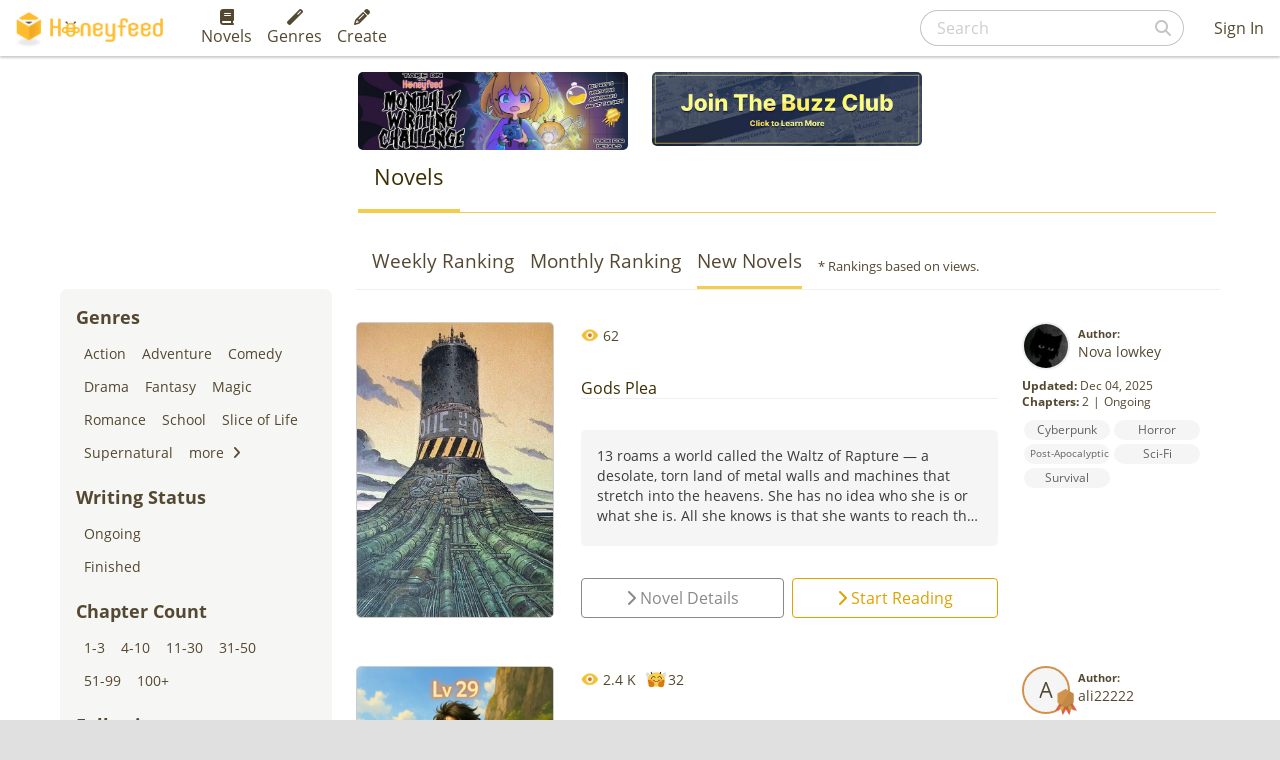

--- FILE ---
content_type: text/html; charset=utf-8
request_url: https://www.honeyfeed.fm/novels?genre_id=50&page=92
body_size: 140252
content:
<!DOCTYPE html><html><head prefix="og: http://ogp.me/ns# fb: http://ogp.me/ns/fb# website: http://ogp.me/ns/website#">
<script type="text/javascript">window.NREUM||(NREUM={});NREUM.info={"beacon":"bam.nr-data.net","errorBeacon":"bam.nr-data.net","licenseKey":"NRJS-399d81b48a9b0553bc8","applicationID":"937418955","transactionName":"IlYNFkcKXw0HQktdVhdcDxEaDF0FB0g=","queueTime":2,"applicationTime":139,"agent":""}</script>
<script type="text/javascript">(window.NREUM||(NREUM={})).init={privacy:{cookies_enabled:true},ajax:{deny_list:["bam.nr-data.net"]},feature_flags:["soft_nav"],distributed_tracing:{enabled:true}};(window.NREUM||(NREUM={})).loader_config={agentID:"1134222802",accountID:"3530337",trustKey:"3530337",xpid:"VwMEUVVQDxAJV1ZWBgkOU1E=",licenseKey:"NRJS-399d81b48a9b0553bc8",applicationID:"937418955",browserID:"1134222802"};;/*! For license information please see nr-loader-spa-1.307.0.min.js.LICENSE.txt */
(()=>{var e,t,r={384:(e,t,r)=>{"use strict";r.d(t,{NT:()=>a,US:()=>u,Zm:()=>o,bQ:()=>d,dV:()=>c,pV:()=>l});var n=r(6154),i=r(1863),s=r(1910);const a={beacon:"bam.nr-data.net",errorBeacon:"bam.nr-data.net"};function o(){return n.gm.NREUM||(n.gm.NREUM={}),void 0===n.gm.newrelic&&(n.gm.newrelic=n.gm.NREUM),n.gm.NREUM}function c(){let e=o();return e.o||(e.o={ST:n.gm.setTimeout,SI:n.gm.setImmediate||n.gm.setInterval,CT:n.gm.clearTimeout,XHR:n.gm.XMLHttpRequest,REQ:n.gm.Request,EV:n.gm.Event,PR:n.gm.Promise,MO:n.gm.MutationObserver,FETCH:n.gm.fetch,WS:n.gm.WebSocket},(0,s.i)(...Object.values(e.o))),e}function d(e,t){let r=o();r.initializedAgents??={},t.initializedAt={ms:(0,i.t)(),date:new Date},r.initializedAgents[e]=t}function u(e,t){o()[e]=t}function l(){return function(){let e=o();const t=e.info||{};e.info={beacon:a.beacon,errorBeacon:a.errorBeacon,...t}}(),function(){let e=o();const t=e.init||{};e.init={...t}}(),c(),function(){let e=o();const t=e.loader_config||{};e.loader_config={...t}}(),o()}},782:(e,t,r)=>{"use strict";r.d(t,{T:()=>n});const n=r(860).K7.pageViewTiming},860:(e,t,r)=>{"use strict";r.d(t,{$J:()=>u,K7:()=>c,P3:()=>d,XX:()=>i,Yy:()=>o,df:()=>s,qY:()=>n,v4:()=>a});const n="events",i="jserrors",s="browser/blobs",a="rum",o="browser/logs",c={ajax:"ajax",genericEvents:"generic_events",jserrors:i,logging:"logging",metrics:"metrics",pageAction:"page_action",pageViewEvent:"page_view_event",pageViewTiming:"page_view_timing",sessionReplay:"session_replay",sessionTrace:"session_trace",softNav:"soft_navigations",spa:"spa"},d={[c.pageViewEvent]:1,[c.pageViewTiming]:2,[c.metrics]:3,[c.jserrors]:4,[c.spa]:5,[c.ajax]:6,[c.sessionTrace]:7,[c.softNav]:8,[c.sessionReplay]:9,[c.logging]:10,[c.genericEvents]:11},u={[c.pageViewEvent]:a,[c.pageViewTiming]:n,[c.ajax]:n,[c.spa]:n,[c.softNav]:n,[c.metrics]:i,[c.jserrors]:i,[c.sessionTrace]:s,[c.sessionReplay]:s,[c.logging]:o,[c.genericEvents]:"ins"}},944:(e,t,r)=>{"use strict";r.d(t,{R:()=>i});var n=r(3241);function i(e,t){"function"==typeof console.debug&&(console.debug("New Relic Warning: https://github.com/newrelic/newrelic-browser-agent/blob/main/docs/warning-codes.md#".concat(e),t),(0,n.W)({agentIdentifier:null,drained:null,type:"data",name:"warn",feature:"warn",data:{code:e,secondary:t}}))}},993:(e,t,r)=>{"use strict";r.d(t,{A$:()=>s,ET:()=>a,TZ:()=>o,p_:()=>i});var n=r(860);const i={ERROR:"ERROR",WARN:"WARN",INFO:"INFO",DEBUG:"DEBUG",TRACE:"TRACE"},s={OFF:0,ERROR:1,WARN:2,INFO:3,DEBUG:4,TRACE:5},a="log",o=n.K7.logging},1687:(e,t,r)=>{"use strict";r.d(t,{Ak:()=>d,Ze:()=>h,x3:()=>u});var n=r(3241),i=r(7836),s=r(3606),a=r(860),o=r(2646);const c={};function d(e,t){const r={staged:!1,priority:a.P3[t]||0};l(e),c[e].get(t)||c[e].set(t,r)}function u(e,t){e&&c[e]&&(c[e].get(t)&&c[e].delete(t),p(e,t,!1),c[e].size&&f(e))}function l(e){if(!e)throw new Error("agentIdentifier required");c[e]||(c[e]=new Map)}function h(e="",t="feature",r=!1){if(l(e),!e||!c[e].get(t)||r)return p(e,t);c[e].get(t).staged=!0,f(e)}function f(e){const t=Array.from(c[e]);t.every(([e,t])=>t.staged)&&(t.sort((e,t)=>e[1].priority-t[1].priority),t.forEach(([t])=>{c[e].delete(t),p(e,t)}))}function p(e,t,r=!0){const a=e?i.ee.get(e):i.ee,c=s.i.handlers;if(!a.aborted&&a.backlog&&c){if((0,n.W)({agentIdentifier:e,type:"lifecycle",name:"drain",feature:t}),r){const e=a.backlog[t],r=c[t];if(r){for(let t=0;e&&t<e.length;++t)g(e[t],r);Object.entries(r).forEach(([e,t])=>{Object.values(t||{}).forEach(t=>{t[0]?.on&&t[0]?.context()instanceof o.y&&t[0].on(e,t[1])})})}}a.isolatedBacklog||delete c[t],a.backlog[t]=null,a.emit("drain-"+t,[])}}function g(e,t){var r=e[1];Object.values(t[r]||{}).forEach(t=>{var r=e[0];if(t[0]===r){var n=t[1],i=e[3],s=e[2];n.apply(i,s)}})}},1738:(e,t,r)=>{"use strict";r.d(t,{U:()=>f,Y:()=>h});var n=r(3241),i=r(9908),s=r(1863),a=r(944),o=r(5701),c=r(3969),d=r(8362),u=r(860),l=r(4261);function h(e,t,r,s){const h=s||r;!h||h[e]&&h[e]!==d.d.prototype[e]||(h[e]=function(){(0,i.p)(c.xV,["API/"+e+"/called"],void 0,u.K7.metrics,r.ee),(0,n.W)({agentIdentifier:r.agentIdentifier,drained:!!o.B?.[r.agentIdentifier],type:"data",name:"api",feature:l.Pl+e,data:{}});try{return t.apply(this,arguments)}catch(e){(0,a.R)(23,e)}})}function f(e,t,r,n,a){const o=e.info;null===r?delete o.jsAttributes[t]:o.jsAttributes[t]=r,(a||null===r)&&(0,i.p)(l.Pl+n,[(0,s.t)(),t,r],void 0,"session",e.ee)}},1741:(e,t,r)=>{"use strict";r.d(t,{W:()=>s});var n=r(944),i=r(4261);class s{#e(e,...t){if(this[e]!==s.prototype[e])return this[e](...t);(0,n.R)(35,e)}addPageAction(e,t){return this.#e(i.hG,e,t)}register(e){return this.#e(i.eY,e)}recordCustomEvent(e,t){return this.#e(i.fF,e,t)}setPageViewName(e,t){return this.#e(i.Fw,e,t)}setCustomAttribute(e,t,r){return this.#e(i.cD,e,t,r)}noticeError(e,t){return this.#e(i.o5,e,t)}setUserId(e,t=!1){return this.#e(i.Dl,e,t)}setApplicationVersion(e){return this.#e(i.nb,e)}setErrorHandler(e){return this.#e(i.bt,e)}addRelease(e,t){return this.#e(i.k6,e,t)}log(e,t){return this.#e(i.$9,e,t)}start(){return this.#e(i.d3)}finished(e){return this.#e(i.BL,e)}recordReplay(){return this.#e(i.CH)}pauseReplay(){return this.#e(i.Tb)}addToTrace(e){return this.#e(i.U2,e)}setCurrentRouteName(e){return this.#e(i.PA,e)}interaction(e){return this.#e(i.dT,e)}wrapLogger(e,t,r){return this.#e(i.Wb,e,t,r)}measure(e,t){return this.#e(i.V1,e,t)}consent(e){return this.#e(i.Pv,e)}}},1863:(e,t,r)=>{"use strict";function n(){return Math.floor(performance.now())}r.d(t,{t:()=>n})},1910:(e,t,r)=>{"use strict";r.d(t,{i:()=>s});var n=r(944);const i=new Map;function s(...e){return e.every(e=>{if(i.has(e))return i.get(e);const t="function"==typeof e?e.toString():"",r=t.includes("[native code]"),s=t.includes("nrWrapper");return r||s||(0,n.R)(64,e?.name||t),i.set(e,r),r})}},2555:(e,t,r)=>{"use strict";r.d(t,{D:()=>o,f:()=>a});var n=r(384),i=r(8122);const s={beacon:n.NT.beacon,errorBeacon:n.NT.errorBeacon,licenseKey:void 0,applicationID:void 0,sa:void 0,queueTime:void 0,applicationTime:void 0,ttGuid:void 0,user:void 0,account:void 0,product:void 0,extra:void 0,jsAttributes:{},userAttributes:void 0,atts:void 0,transactionName:void 0,tNamePlain:void 0};function a(e){try{return!!e.licenseKey&&!!e.errorBeacon&&!!e.applicationID}catch(e){return!1}}const o=e=>(0,i.a)(e,s)},2614:(e,t,r)=>{"use strict";r.d(t,{BB:()=>a,H3:()=>n,g:()=>d,iL:()=>c,tS:()=>o,uh:()=>i,wk:()=>s});const n="NRBA",i="SESSION",s=144e5,a=18e5,o={STARTED:"session-started",PAUSE:"session-pause",RESET:"session-reset",RESUME:"session-resume",UPDATE:"session-update"},c={SAME_TAB:"same-tab",CROSS_TAB:"cross-tab"},d={OFF:0,FULL:1,ERROR:2}},2646:(e,t,r)=>{"use strict";r.d(t,{y:()=>n});class n{constructor(e){this.contextId=e}}},2843:(e,t,r)=>{"use strict";r.d(t,{G:()=>s,u:()=>i});var n=r(3878);function i(e,t=!1,r,i){(0,n.DD)("visibilitychange",function(){if(t)return void("hidden"===document.visibilityState&&e());e(document.visibilityState)},r,i)}function s(e,t,r){(0,n.sp)("pagehide",e,t,r)}},3241:(e,t,r)=>{"use strict";r.d(t,{W:()=>s});var n=r(6154);const i="newrelic";function s(e={}){try{n.gm.dispatchEvent(new CustomEvent(i,{detail:e}))}catch(e){}}},3304:(e,t,r)=>{"use strict";r.d(t,{A:()=>s});var n=r(7836);const i=()=>{const e=new WeakSet;return(t,r)=>{if("object"==typeof r&&null!==r){if(e.has(r))return;e.add(r)}return r}};function s(e){try{return JSON.stringify(e,i())??""}catch(e){try{n.ee.emit("internal-error",[e])}catch(e){}return""}}},3333:(e,t,r)=>{"use strict";r.d(t,{$v:()=>u,TZ:()=>n,Xh:()=>c,Zp:()=>i,kd:()=>d,mq:()=>o,nf:()=>a,qN:()=>s});const n=r(860).K7.genericEvents,i=["auxclick","click","copy","keydown","paste","scrollend"],s=["focus","blur"],a=4,o=1e3,c=2e3,d=["PageAction","UserAction","BrowserPerformance"],u={RESOURCES:"experimental.resources",REGISTER:"register"}},3434:(e,t,r)=>{"use strict";r.d(t,{Jt:()=>s,YM:()=>d});var n=r(7836),i=r(5607);const s="nr@original:".concat(i.W),a=50;var o=Object.prototype.hasOwnProperty,c=!1;function d(e,t){return e||(e=n.ee),r.inPlace=function(e,t,n,i,s){n||(n="");const a="-"===n.charAt(0);for(let o=0;o<t.length;o++){const c=t[o],d=e[c];l(d)||(e[c]=r(d,a?c+n:n,i,c,s))}},r.flag=s,r;function r(t,r,n,c,d){return l(t)?t:(r||(r=""),nrWrapper[s]=t,function(e,t,r){if(Object.defineProperty&&Object.keys)try{return Object.keys(e).forEach(function(r){Object.defineProperty(t,r,{get:function(){return e[r]},set:function(t){return e[r]=t,t}})}),t}catch(e){u([e],r)}for(var n in e)o.call(e,n)&&(t[n]=e[n])}(t,nrWrapper,e),nrWrapper);function nrWrapper(){var s,o,l,h;let f;try{o=this,s=[...arguments],l="function"==typeof n?n(s,o):n||{}}catch(t){u([t,"",[s,o,c],l],e)}i(r+"start",[s,o,c],l,d);const p=performance.now();let g;try{return h=t.apply(o,s),g=performance.now(),h}catch(e){throw g=performance.now(),i(r+"err",[s,o,e],l,d),f=e,f}finally{const e=g-p,t={start:p,end:g,duration:e,isLongTask:e>=a,methodName:c,thrownError:f};t.isLongTask&&i("long-task",[t,o],l,d),i(r+"end",[s,o,h],l,d)}}}function i(r,n,i,s){if(!c||t){var a=c;c=!0;try{e.emit(r,n,i,t,s)}catch(t){u([t,r,n,i],e)}c=a}}}function u(e,t){t||(t=n.ee);try{t.emit("internal-error",e)}catch(e){}}function l(e){return!(e&&"function"==typeof e&&e.apply&&!e[s])}},3606:(e,t,r)=>{"use strict";r.d(t,{i:()=>s});var n=r(9908);s.on=a;var i=s.handlers={};function s(e,t,r,s){a(s||n.d,i,e,t,r)}function a(e,t,r,i,s){s||(s="feature"),e||(e=n.d);var a=t[s]=t[s]||{};(a[r]=a[r]||[]).push([e,i])}},3738:(e,t,r)=>{"use strict";r.d(t,{He:()=>i,Kp:()=>o,Lc:()=>d,Rz:()=>u,TZ:()=>n,bD:()=>s,d3:()=>a,jx:()=>l,sl:()=>h,uP:()=>c});const n=r(860).K7.sessionTrace,i="bstResource",s="resource",a="-start",o="-end",c="fn"+a,d="fn"+o,u="pushState",l=1e3,h=3e4},3785:(e,t,r)=>{"use strict";r.d(t,{R:()=>c,b:()=>d});var n=r(9908),i=r(1863),s=r(860),a=r(3969),o=r(993);function c(e,t,r={},c=o.p_.INFO,d=!0,u,l=(0,i.t)()){(0,n.p)(a.xV,["API/logging/".concat(c.toLowerCase(),"/called")],void 0,s.K7.metrics,e),(0,n.p)(o.ET,[l,t,r,c,d,u],void 0,s.K7.logging,e)}function d(e){return"string"==typeof e&&Object.values(o.p_).some(t=>t===e.toUpperCase().trim())}},3878:(e,t,r)=>{"use strict";function n(e,t){return{capture:e,passive:!1,signal:t}}function i(e,t,r=!1,i){window.addEventListener(e,t,n(r,i))}function s(e,t,r=!1,i){document.addEventListener(e,t,n(r,i))}r.d(t,{DD:()=>s,jT:()=>n,sp:()=>i})},3962:(e,t,r)=>{"use strict";r.d(t,{AM:()=>a,O2:()=>l,OV:()=>s,Qu:()=>h,TZ:()=>c,ih:()=>f,pP:()=>o,t1:()=>u,tC:()=>i,wD:()=>d});var n=r(860);const i=["click","keydown","submit"],s="popstate",a="api",o="initialPageLoad",c=n.K7.softNav,d=5e3,u=500,l={INITIAL_PAGE_LOAD:"",ROUTE_CHANGE:1,UNSPECIFIED:2},h={INTERACTION:1,AJAX:2,CUSTOM_END:3,CUSTOM_TRACER:4},f={IP:"in progress",PF:"pending finish",FIN:"finished",CAN:"cancelled"}},3969:(e,t,r)=>{"use strict";r.d(t,{TZ:()=>n,XG:()=>o,rs:()=>i,xV:()=>a,z_:()=>s});const n=r(860).K7.metrics,i="sm",s="cm",a="storeSupportabilityMetrics",o="storeEventMetrics"},4234:(e,t,r)=>{"use strict";r.d(t,{W:()=>s});var n=r(7836),i=r(1687);class s{constructor(e,t){this.agentIdentifier=e,this.ee=n.ee.get(e),this.featureName=t,this.blocked=!1}deregisterDrain(){(0,i.x3)(this.agentIdentifier,this.featureName)}}},4261:(e,t,r)=>{"use strict";r.d(t,{$9:()=>u,BL:()=>c,CH:()=>p,Dl:()=>R,Fw:()=>w,PA:()=>v,Pl:()=>n,Pv:()=>A,Tb:()=>h,U2:()=>a,V1:()=>E,Wb:()=>T,bt:()=>y,cD:()=>b,d3:()=>x,dT:()=>d,eY:()=>g,fF:()=>f,hG:()=>s,hw:()=>i,k6:()=>o,nb:()=>m,o5:()=>l});const n="api-",i=n+"ixn-",s="addPageAction",a="addToTrace",o="addRelease",c="finished",d="interaction",u="log",l="noticeError",h="pauseReplay",f="recordCustomEvent",p="recordReplay",g="register",m="setApplicationVersion",v="setCurrentRouteName",b="setCustomAttribute",y="setErrorHandler",w="setPageViewName",R="setUserId",x="start",T="wrapLogger",E="measure",A="consent"},4387:(e,t,r)=>{"use strict";function n(e={}){return!(!e.id||!e.name)}function i(e){return"string"==typeof e&&e.trim().length<501||"number"==typeof e}function s(e,t){if(2!==t?.harvestEndpointVersion)return{};const r=t.agentRef.runtime.appMetadata.agents[0].entityGuid;return n(e)?{"source.id":e.id,"source.name":e.name,"source.type":e.type,"parent.id":e.parent?.id||r}:{"entity.guid":r,appId:t.agentRef.info.applicationID}}r.d(t,{Ux:()=>s,c7:()=>n,yo:()=>i})},5205:(e,t,r)=>{"use strict";r.d(t,{j:()=>S});var n=r(384),i=r(1741);var s=r(2555),a=r(3333);const o=e=>{if(!e||"string"!=typeof e)return!1;try{document.createDocumentFragment().querySelector(e)}catch{return!1}return!0};var c=r(2614),d=r(944),u=r(8122);const l="[data-nr-mask]",h=e=>(0,u.a)(e,(()=>{const e={feature_flags:[],experimental:{allow_registered_children:!1,resources:!1},mask_selector:"*",block_selector:"[data-nr-block]",mask_input_options:{color:!1,date:!1,"datetime-local":!1,email:!1,month:!1,number:!1,range:!1,search:!1,tel:!1,text:!1,time:!1,url:!1,week:!1,textarea:!1,select:!1,password:!0}};return{ajax:{deny_list:void 0,block_internal:!0,enabled:!0,autoStart:!0},api:{get allow_registered_children(){return e.feature_flags.includes(a.$v.REGISTER)||e.experimental.allow_registered_children},set allow_registered_children(t){e.experimental.allow_registered_children=t},duplicate_registered_data:!1},browser_consent_mode:{enabled:!1},distributed_tracing:{enabled:void 0,exclude_newrelic_header:void 0,cors_use_newrelic_header:void 0,cors_use_tracecontext_headers:void 0,allowed_origins:void 0},get feature_flags(){return e.feature_flags},set feature_flags(t){e.feature_flags=t},generic_events:{enabled:!0,autoStart:!0},harvest:{interval:30},jserrors:{enabled:!0,autoStart:!0},logging:{enabled:!0,autoStart:!0},metrics:{enabled:!0,autoStart:!0},obfuscate:void 0,page_action:{enabled:!0},page_view_event:{enabled:!0,autoStart:!0},page_view_timing:{enabled:!0,autoStart:!0},performance:{capture_marks:!1,capture_measures:!1,capture_detail:!0,resources:{get enabled(){return e.feature_flags.includes(a.$v.RESOURCES)||e.experimental.resources},set enabled(t){e.experimental.resources=t},asset_types:[],first_party_domains:[],ignore_newrelic:!0}},privacy:{cookies_enabled:!0},proxy:{assets:void 0,beacon:void 0},session:{expiresMs:c.wk,inactiveMs:c.BB},session_replay:{autoStart:!0,enabled:!1,preload:!1,sampling_rate:10,error_sampling_rate:100,collect_fonts:!1,inline_images:!1,fix_stylesheets:!0,mask_all_inputs:!0,get mask_text_selector(){return e.mask_selector},set mask_text_selector(t){o(t)?e.mask_selector="".concat(t,",").concat(l):""===t||null===t?e.mask_selector=l:(0,d.R)(5,t)},get block_class(){return"nr-block"},get ignore_class(){return"nr-ignore"},get mask_text_class(){return"nr-mask"},get block_selector(){return e.block_selector},set block_selector(t){o(t)?e.block_selector+=",".concat(t):""!==t&&(0,d.R)(6,t)},get mask_input_options(){return e.mask_input_options},set mask_input_options(t){t&&"object"==typeof t?e.mask_input_options={...t,password:!0}:(0,d.R)(7,t)}},session_trace:{enabled:!0,autoStart:!0},soft_navigations:{enabled:!0,autoStart:!0},spa:{enabled:!0,autoStart:!0},ssl:void 0,user_actions:{enabled:!0,elementAttributes:["id","className","tagName","type"]}}})());var f=r(6154),p=r(9324);let g=0;const m={buildEnv:p.F3,distMethod:p.Xs,version:p.xv,originTime:f.WN},v={consented:!1},b={appMetadata:{},get consented(){return this.session?.state?.consent||v.consented},set consented(e){v.consented=e},customTransaction:void 0,denyList:void 0,disabled:!1,harvester:void 0,isolatedBacklog:!1,isRecording:!1,loaderType:void 0,maxBytes:3e4,obfuscator:void 0,onerror:void 0,ptid:void 0,releaseIds:{},session:void 0,timeKeeper:void 0,registeredEntities:[],jsAttributesMetadata:{bytes:0},get harvestCount(){return++g}},y=e=>{const t=(0,u.a)(e,b),r=Object.keys(m).reduce((e,t)=>(e[t]={value:m[t],writable:!1,configurable:!0,enumerable:!0},e),{});return Object.defineProperties(t,r)};var w=r(5701);const R=e=>{const t=e.startsWith("http");e+="/",r.p=t?e:"https://"+e};var x=r(7836),T=r(3241);const E={accountID:void 0,trustKey:void 0,agentID:void 0,licenseKey:void 0,applicationID:void 0,xpid:void 0},A=e=>(0,u.a)(e,E),_=new Set;function S(e,t={},r,a){let{init:o,info:c,loader_config:d,runtime:u={},exposed:l=!0}=t;if(!c){const e=(0,n.pV)();o=e.init,c=e.info,d=e.loader_config}e.init=h(o||{}),e.loader_config=A(d||{}),c.jsAttributes??={},f.bv&&(c.jsAttributes.isWorker=!0),e.info=(0,s.D)(c);const p=e.init,g=[c.beacon,c.errorBeacon];_.has(e.agentIdentifier)||(p.proxy.assets&&(R(p.proxy.assets),g.push(p.proxy.assets)),p.proxy.beacon&&g.push(p.proxy.beacon),e.beacons=[...g],function(e){const t=(0,n.pV)();Object.getOwnPropertyNames(i.W.prototype).forEach(r=>{const n=i.W.prototype[r];if("function"!=typeof n||"constructor"===n)return;let s=t[r];e[r]&&!1!==e.exposed&&"micro-agent"!==e.runtime?.loaderType&&(t[r]=(...t)=>{const n=e[r](...t);return s?s(...t):n})})}(e),(0,n.US)("activatedFeatures",w.B)),u.denyList=[...p.ajax.deny_list||[],...p.ajax.block_internal?g:[]],u.ptid=e.agentIdentifier,u.loaderType=r,e.runtime=y(u),_.has(e.agentIdentifier)||(e.ee=x.ee.get(e.agentIdentifier),e.exposed=l,(0,T.W)({agentIdentifier:e.agentIdentifier,drained:!!w.B?.[e.agentIdentifier],type:"lifecycle",name:"initialize",feature:void 0,data:e.config})),_.add(e.agentIdentifier)}},5270:(e,t,r)=>{"use strict";r.d(t,{Aw:()=>a,SR:()=>s,rF:()=>o});var n=r(384),i=r(7767);function s(e){return!!(0,n.dV)().o.MO&&(0,i.V)(e)&&!0===e?.session_trace.enabled}function a(e){return!0===e?.session_replay.preload&&s(e)}function o(e,t){try{if("string"==typeof t?.type){if("password"===t.type.toLowerCase())return"*".repeat(e?.length||0);if(void 0!==t?.dataset?.nrUnmask||t?.classList?.contains("nr-unmask"))return e}}catch(e){}return"string"==typeof e?e.replace(/[\S]/g,"*"):"*".repeat(e?.length||0)}},5289:(e,t,r)=>{"use strict";r.d(t,{GG:()=>a,Qr:()=>c,sB:()=>o});var n=r(3878),i=r(6389);function s(){return"undefined"==typeof document||"complete"===document.readyState}function a(e,t){if(s())return e();const r=(0,i.J)(e),a=setInterval(()=>{s()&&(clearInterval(a),r())},500);(0,n.sp)("load",r,t)}function o(e){if(s())return e();(0,n.DD)("DOMContentLoaded",e)}function c(e){if(s())return e();(0,n.sp)("popstate",e)}},5607:(e,t,r)=>{"use strict";r.d(t,{W:()=>n});const n=(0,r(9566).bz)()},5701:(e,t,r)=>{"use strict";r.d(t,{B:()=>s,t:()=>a});var n=r(3241);const i=new Set,s={};function a(e,t){const r=t.agentIdentifier;s[r]??={},e&&"object"==typeof e&&(i.has(r)||(t.ee.emit("rumresp",[e]),s[r]=e,i.add(r),(0,n.W)({agentIdentifier:r,loaded:!0,drained:!0,type:"lifecycle",name:"load",feature:void 0,data:e})))}},6154:(e,t,r)=>{"use strict";r.d(t,{OF:()=>d,RI:()=>i,WN:()=>h,bv:()=>s,eN:()=>f,gm:()=>a,lR:()=>l,m:()=>c,mw:()=>o,sb:()=>u});var n=r(1863);const i="undefined"!=typeof window&&!!window.document,s="undefined"!=typeof WorkerGlobalScope&&("undefined"!=typeof self&&self instanceof WorkerGlobalScope&&self.navigator instanceof WorkerNavigator||"undefined"!=typeof globalThis&&globalThis instanceof WorkerGlobalScope&&globalThis.navigator instanceof WorkerNavigator),a=i?window:"undefined"!=typeof WorkerGlobalScope&&("undefined"!=typeof self&&self instanceof WorkerGlobalScope&&self||"undefined"!=typeof globalThis&&globalThis instanceof WorkerGlobalScope&&globalThis),o=Boolean("hidden"===a?.document?.visibilityState),c=""+a?.location,d=/iPad|iPhone|iPod/.test(a.navigator?.userAgent),u=d&&"undefined"==typeof SharedWorker,l=(()=>{const e=a.navigator?.userAgent?.match(/Firefox[/\s](\d+\.\d+)/);return Array.isArray(e)&&e.length>=2?+e[1]:0})(),h=Date.now()-(0,n.t)(),f=()=>"undefined"!=typeof PerformanceNavigationTiming&&a?.performance?.getEntriesByType("navigation")?.[0]?.responseStart},6344:(e,t,r)=>{"use strict";r.d(t,{BB:()=>u,Qb:()=>l,TZ:()=>i,Ug:()=>a,Vh:()=>s,_s:()=>o,bc:()=>d,yP:()=>c});var n=r(2614);const i=r(860).K7.sessionReplay,s="errorDuringReplay",a=.12,o={DomContentLoaded:0,Load:1,FullSnapshot:2,IncrementalSnapshot:3,Meta:4,Custom:5},c={[n.g.ERROR]:15e3,[n.g.FULL]:3e5,[n.g.OFF]:0},d={RESET:{message:"Session was reset",sm:"Reset"},IMPORT:{message:"Recorder failed to import",sm:"Import"},TOO_MANY:{message:"429: Too Many Requests",sm:"Too-Many"},TOO_BIG:{message:"Payload was too large",sm:"Too-Big"},CROSS_TAB:{message:"Session Entity was set to OFF on another tab",sm:"Cross-Tab"},ENTITLEMENTS:{message:"Session Replay is not allowed and will not be started",sm:"Entitlement"}},u=5e3,l={API:"api",RESUME:"resume",SWITCH_TO_FULL:"switchToFull",INITIALIZE:"initialize",PRELOAD:"preload"}},6389:(e,t,r)=>{"use strict";function n(e,t=500,r={}){const n=r?.leading||!1;let i;return(...r)=>{n&&void 0===i&&(e.apply(this,r),i=setTimeout(()=>{i=clearTimeout(i)},t)),n||(clearTimeout(i),i=setTimeout(()=>{e.apply(this,r)},t))}}function i(e){let t=!1;return(...r)=>{t||(t=!0,e.apply(this,r))}}r.d(t,{J:()=>i,s:()=>n})},6630:(e,t,r)=>{"use strict";r.d(t,{T:()=>n});const n=r(860).K7.pageViewEvent},6774:(e,t,r)=>{"use strict";r.d(t,{T:()=>n});const n=r(860).K7.jserrors},7295:(e,t,r)=>{"use strict";r.d(t,{Xv:()=>a,gX:()=>i,iW:()=>s});var n=[];function i(e){if(!e||s(e))return!1;if(0===n.length)return!0;if("*"===n[0].hostname)return!1;for(var t=0;t<n.length;t++){var r=n[t];if(r.hostname.test(e.hostname)&&r.pathname.test(e.pathname))return!1}return!0}function s(e){return void 0===e.hostname}function a(e){if(n=[],e&&e.length)for(var t=0;t<e.length;t++){let r=e[t];if(!r)continue;if("*"===r)return void(n=[{hostname:"*"}]);0===r.indexOf("http://")?r=r.substring(7):0===r.indexOf("https://")&&(r=r.substring(8));const i=r.indexOf("/");let s,a;i>0?(s=r.substring(0,i),a=r.substring(i)):(s=r,a="*");let[c]=s.split(":");n.push({hostname:o(c),pathname:o(a,!0)})}}function o(e,t=!1){const r=e.replace(/[.+?^${}()|[\]\\]/g,e=>"\\"+e).replace(/\*/g,".*?");return new RegExp((t?"^":"")+r+"$")}},7485:(e,t,r)=>{"use strict";r.d(t,{D:()=>i});var n=r(6154);function i(e){if(0===(e||"").indexOf("data:"))return{protocol:"data"};try{const t=new URL(e,location.href),r={port:t.port,hostname:t.hostname,pathname:t.pathname,search:t.search,protocol:t.protocol.slice(0,t.protocol.indexOf(":")),sameOrigin:t.protocol===n.gm?.location?.protocol&&t.host===n.gm?.location?.host};return r.port&&""!==r.port||("http:"===t.protocol&&(r.port="80"),"https:"===t.protocol&&(r.port="443")),r.pathname&&""!==r.pathname?r.pathname.startsWith("/")||(r.pathname="/".concat(r.pathname)):r.pathname="/",r}catch(e){return{}}}},7699:(e,t,r)=>{"use strict";r.d(t,{It:()=>s,KC:()=>o,No:()=>i,qh:()=>a});var n=r(860);const i=16e3,s=1e6,a="SESSION_ERROR",o={[n.K7.logging]:!0,[n.K7.genericEvents]:!1,[n.K7.jserrors]:!1,[n.K7.ajax]:!1}},7767:(e,t,r)=>{"use strict";r.d(t,{V:()=>i});var n=r(6154);const i=e=>n.RI&&!0===e?.privacy.cookies_enabled},7836:(e,t,r)=>{"use strict";r.d(t,{P:()=>o,ee:()=>c});var n=r(384),i=r(8990),s=r(2646),a=r(5607);const o="nr@context:".concat(a.W),c=function e(t,r){var n={},a={},u={},l=!1;try{l=16===r.length&&d.initializedAgents?.[r]?.runtime.isolatedBacklog}catch(e){}var h={on:p,addEventListener:p,removeEventListener:function(e,t){var r=n[e];if(!r)return;for(var i=0;i<r.length;i++)r[i]===t&&r.splice(i,1)},emit:function(e,r,n,i,s){!1!==s&&(s=!0);if(c.aborted&&!i)return;t&&s&&t.emit(e,r,n);var o=f(n);g(e).forEach(e=>{e.apply(o,r)});var d=v()[a[e]];d&&d.push([h,e,r,o]);return o},get:m,listeners:g,context:f,buffer:function(e,t){const r=v();if(t=t||"feature",h.aborted)return;Object.entries(e||{}).forEach(([e,n])=>{a[n]=t,t in r||(r[t]=[])})},abort:function(){h._aborted=!0,Object.keys(h.backlog).forEach(e=>{delete h.backlog[e]})},isBuffering:function(e){return!!v()[a[e]]},debugId:r,backlog:l?{}:t&&"object"==typeof t.backlog?t.backlog:{},isolatedBacklog:l};return Object.defineProperty(h,"aborted",{get:()=>{let e=h._aborted||!1;return e||(t&&(e=t.aborted),e)}}),h;function f(e){return e&&e instanceof s.y?e:e?(0,i.I)(e,o,()=>new s.y(o)):new s.y(o)}function p(e,t){n[e]=g(e).concat(t)}function g(e){return n[e]||[]}function m(t){return u[t]=u[t]||e(h,t)}function v(){return h.backlog}}(void 0,"globalEE"),d=(0,n.Zm)();d.ee||(d.ee=c)},8122:(e,t,r)=>{"use strict";r.d(t,{a:()=>i});var n=r(944);function i(e,t){try{if(!e||"object"!=typeof e)return(0,n.R)(3);if(!t||"object"!=typeof t)return(0,n.R)(4);const r=Object.create(Object.getPrototypeOf(t),Object.getOwnPropertyDescriptors(t)),s=0===Object.keys(r).length?e:r;for(let a in s)if(void 0!==e[a])try{if(null===e[a]){r[a]=null;continue}Array.isArray(e[a])&&Array.isArray(t[a])?r[a]=Array.from(new Set([...e[a],...t[a]])):"object"==typeof e[a]&&"object"==typeof t[a]?r[a]=i(e[a],t[a]):r[a]=e[a]}catch(e){r[a]||(0,n.R)(1,e)}return r}catch(e){(0,n.R)(2,e)}}},8139:(e,t,r)=>{"use strict";r.d(t,{u:()=>h});var n=r(7836),i=r(3434),s=r(8990),a=r(6154);const o={},c=a.gm.XMLHttpRequest,d="addEventListener",u="removeEventListener",l="nr@wrapped:".concat(n.P);function h(e){var t=function(e){return(e||n.ee).get("events")}(e);if(o[t.debugId]++)return t;o[t.debugId]=1;var r=(0,i.YM)(t,!0);function h(e){r.inPlace(e,[d,u],"-",p)}function p(e,t){return e[1]}return"getPrototypeOf"in Object&&(a.RI&&f(document,h),c&&f(c.prototype,h),f(a.gm,h)),t.on(d+"-start",function(e,t){var n=e[1];if(null!==n&&("function"==typeof n||"object"==typeof n)&&"newrelic"!==e[0]){var i=(0,s.I)(n,l,function(){var e={object:function(){if("function"!=typeof n.handleEvent)return;return n.handleEvent.apply(n,arguments)},function:n}[typeof n];return e?r(e,"fn-",null,e.name||"anonymous"):n});this.wrapped=e[1]=i}}),t.on(u+"-start",function(e){e[1]=this.wrapped||e[1]}),t}function f(e,t,...r){let n=e;for(;"object"==typeof n&&!Object.prototype.hasOwnProperty.call(n,d);)n=Object.getPrototypeOf(n);n&&t(n,...r)}},8362:(e,t,r)=>{"use strict";r.d(t,{d:()=>s});var n=r(9566),i=r(1741);class s extends i.W{agentIdentifier=(0,n.LA)(16)}},8374:(e,t,r)=>{r.nc=(()=>{try{return document?.currentScript?.nonce}catch(e){}return""})()},8990:(e,t,r)=>{"use strict";r.d(t,{I:()=>i});var n=Object.prototype.hasOwnProperty;function i(e,t,r){if(n.call(e,t))return e[t];var i=r();if(Object.defineProperty&&Object.keys)try{return Object.defineProperty(e,t,{value:i,writable:!0,enumerable:!1}),i}catch(e){}return e[t]=i,i}},9300:(e,t,r)=>{"use strict";r.d(t,{T:()=>n});const n=r(860).K7.ajax},9324:(e,t,r)=>{"use strict";r.d(t,{AJ:()=>a,F3:()=>i,Xs:()=>s,Yq:()=>o,xv:()=>n});const n="1.307.0",i="PROD",s="CDN",a="@newrelic/rrweb",o="1.0.1"},9566:(e,t,r)=>{"use strict";r.d(t,{LA:()=>o,ZF:()=>c,bz:()=>a,el:()=>d});var n=r(6154);const i="xxxxxxxx-xxxx-4xxx-yxxx-xxxxxxxxxxxx";function s(e,t){return e?15&e[t]:16*Math.random()|0}function a(){const e=n.gm?.crypto||n.gm?.msCrypto;let t,r=0;return e&&e.getRandomValues&&(t=e.getRandomValues(new Uint8Array(30))),i.split("").map(e=>"x"===e?s(t,r++).toString(16):"y"===e?(3&s()|8).toString(16):e).join("")}function o(e){const t=n.gm?.crypto||n.gm?.msCrypto;let r,i=0;t&&t.getRandomValues&&(r=t.getRandomValues(new Uint8Array(e)));const a=[];for(var o=0;o<e;o++)a.push(s(r,i++).toString(16));return a.join("")}function c(){return o(16)}function d(){return o(32)}},9908:(e,t,r)=>{"use strict";r.d(t,{d:()=>n,p:()=>i});var n=r(7836).ee.get("handle");function i(e,t,r,i,s){s?(s.buffer([e],i),s.emit(e,t,r)):(n.buffer([e],i),n.emit(e,t,r))}}},n={};function i(e){var t=n[e];if(void 0!==t)return t.exports;var s=n[e]={exports:{}};return r[e](s,s.exports,i),s.exports}i.m=r,i.d=(e,t)=>{for(var r in t)i.o(t,r)&&!i.o(e,r)&&Object.defineProperty(e,r,{enumerable:!0,get:t[r]})},i.f={},i.e=e=>Promise.all(Object.keys(i.f).reduce((t,r)=>(i.f[r](e,t),t),[])),i.u=e=>({212:"nr-spa-compressor",249:"nr-spa-recorder",478:"nr-spa"}[e]+"-1.307.0.min.js"),i.o=(e,t)=>Object.prototype.hasOwnProperty.call(e,t),e={},t="NRBA-1.307.0.PROD:",i.l=(r,n,s,a)=>{if(e[r])e[r].push(n);else{var o,c;if(void 0!==s)for(var d=document.getElementsByTagName("script"),u=0;u<d.length;u++){var l=d[u];if(l.getAttribute("src")==r||l.getAttribute("data-webpack")==t+s){o=l;break}}if(!o){c=!0;var h={478:"sha512-bFoj7wd1EcCTt0jkKdFkw+gjDdU092aP1BOVh5n0PjhLNtBCSXj4vpjfIJR8zH8Bn6/XPpFl3gSNOuWVJ98iug==",249:"sha512-FRHQNWDGImhEo7a7lqCuCt6xlBgommnGc+JH2/YGJlngDoH+/3jpT/cyFpwi2M5G6srPVN4wLxrVqskf6KB7bg==",212:"sha512-okml4IaluCF10UG6SWzY+cKPgBNvH2+S5f1FxomzQUHf608N0b9dwoBv/ZFAhJhrdxPgTA4AxlBzwGcjMGIlQQ=="};(o=document.createElement("script")).charset="utf-8",i.nc&&o.setAttribute("nonce",i.nc),o.setAttribute("data-webpack",t+s),o.src=r,0!==o.src.indexOf(window.location.origin+"/")&&(o.crossOrigin="anonymous"),h[a]&&(o.integrity=h[a])}e[r]=[n];var f=(t,n)=>{o.onerror=o.onload=null,clearTimeout(p);var i=e[r];if(delete e[r],o.parentNode&&o.parentNode.removeChild(o),i&&i.forEach(e=>e(n)),t)return t(n)},p=setTimeout(f.bind(null,void 0,{type:"timeout",target:o}),12e4);o.onerror=f.bind(null,o.onerror),o.onload=f.bind(null,o.onload),c&&document.head.appendChild(o)}},i.r=e=>{"undefined"!=typeof Symbol&&Symbol.toStringTag&&Object.defineProperty(e,Symbol.toStringTag,{value:"Module"}),Object.defineProperty(e,"__esModule",{value:!0})},i.p="https://js-agent.newrelic.com/",(()=>{var e={38:0,788:0};i.f.j=(t,r)=>{var n=i.o(e,t)?e[t]:void 0;if(0!==n)if(n)r.push(n[2]);else{var s=new Promise((r,i)=>n=e[t]=[r,i]);r.push(n[2]=s);var a=i.p+i.u(t),o=new Error;i.l(a,r=>{if(i.o(e,t)&&(0!==(n=e[t])&&(e[t]=void 0),n)){var s=r&&("load"===r.type?"missing":r.type),a=r&&r.target&&r.target.src;o.message="Loading chunk "+t+" failed: ("+s+": "+a+")",o.name="ChunkLoadError",o.type=s,o.request=a,n[1](o)}},"chunk-"+t,t)}};var t=(t,r)=>{var n,s,[a,o,c]=r,d=0;if(a.some(t=>0!==e[t])){for(n in o)i.o(o,n)&&(i.m[n]=o[n]);if(c)c(i)}for(t&&t(r);d<a.length;d++)s=a[d],i.o(e,s)&&e[s]&&e[s][0](),e[s]=0},r=self["webpackChunk:NRBA-1.307.0.PROD"]=self["webpackChunk:NRBA-1.307.0.PROD"]||[];r.forEach(t.bind(null,0)),r.push=t.bind(null,r.push.bind(r))})(),(()=>{"use strict";i(8374);var e=i(8362),t=i(860);const r=Object.values(t.K7);var n=i(5205);var s=i(9908),a=i(1863),o=i(4261),c=i(1738);var d=i(1687),u=i(4234),l=i(5289),h=i(6154),f=i(944),p=i(5270),g=i(7767),m=i(6389),v=i(7699);class b extends u.W{constructor(e,t){super(e.agentIdentifier,t),this.agentRef=e,this.abortHandler=void 0,this.featAggregate=void 0,this.loadedSuccessfully=void 0,this.onAggregateImported=new Promise(e=>{this.loadedSuccessfully=e}),this.deferred=Promise.resolve(),!1===e.init[this.featureName].autoStart?this.deferred=new Promise((t,r)=>{this.ee.on("manual-start-all",(0,m.J)(()=>{(0,d.Ak)(e.agentIdentifier,this.featureName),t()}))}):(0,d.Ak)(e.agentIdentifier,t)}importAggregator(e,t,r={}){if(this.featAggregate)return;const n=async()=>{let n;await this.deferred;try{if((0,g.V)(e.init)){const{setupAgentSession:t}=await i.e(478).then(i.bind(i,8766));n=t(e)}}catch(e){(0,f.R)(20,e),this.ee.emit("internal-error",[e]),(0,s.p)(v.qh,[e],void 0,this.featureName,this.ee)}try{if(!this.#t(this.featureName,n,e.init))return(0,d.Ze)(this.agentIdentifier,this.featureName),void this.loadedSuccessfully(!1);const{Aggregate:i}=await t();this.featAggregate=new i(e,r),e.runtime.harvester.initializedAggregates.push(this.featAggregate),this.loadedSuccessfully(!0)}catch(e){(0,f.R)(34,e),this.abortHandler?.(),(0,d.Ze)(this.agentIdentifier,this.featureName,!0),this.loadedSuccessfully(!1),this.ee&&this.ee.abort()}};h.RI?(0,l.GG)(()=>n(),!0):n()}#t(e,r,n){if(this.blocked)return!1;switch(e){case t.K7.sessionReplay:return(0,p.SR)(n)&&!!r;case t.K7.sessionTrace:return!!r;default:return!0}}}var y=i(6630),w=i(2614),R=i(3241);class x extends b{static featureName=y.T;constructor(e){var t;super(e,y.T),this.setupInspectionEvents(e.agentIdentifier),t=e,(0,c.Y)(o.Fw,function(e,r){"string"==typeof e&&("/"!==e.charAt(0)&&(e="/"+e),t.runtime.customTransaction=(r||"http://custom.transaction")+e,(0,s.p)(o.Pl+o.Fw,[(0,a.t)()],void 0,void 0,t.ee))},t),this.importAggregator(e,()=>i.e(478).then(i.bind(i,2467)))}setupInspectionEvents(e){const t=(t,r)=>{t&&(0,R.W)({agentIdentifier:e,timeStamp:t.timeStamp,loaded:"complete"===t.target.readyState,type:"window",name:r,data:t.target.location+""})};(0,l.sB)(e=>{t(e,"DOMContentLoaded")}),(0,l.GG)(e=>{t(e,"load")}),(0,l.Qr)(e=>{t(e,"navigate")}),this.ee.on(w.tS.UPDATE,(t,r)=>{(0,R.W)({agentIdentifier:e,type:"lifecycle",name:"session",data:r})})}}var T=i(384);class E extends e.d{constructor(e){var t;(super(),h.gm)?(this.features={},(0,T.bQ)(this.agentIdentifier,this),this.desiredFeatures=new Set(e.features||[]),this.desiredFeatures.add(x),(0,n.j)(this,e,e.loaderType||"agent"),t=this,(0,c.Y)(o.cD,function(e,r,n=!1){if("string"==typeof e){if(["string","number","boolean"].includes(typeof r)||null===r)return(0,c.U)(t,e,r,o.cD,n);(0,f.R)(40,typeof r)}else(0,f.R)(39,typeof e)},t),function(e){(0,c.Y)(o.Dl,function(t,r=!1){if("string"!=typeof t&&null!==t)return void(0,f.R)(41,typeof t);const n=e.info.jsAttributes["enduser.id"];r&&null!=n&&n!==t?(0,s.p)(o.Pl+"setUserIdAndResetSession",[t],void 0,"session",e.ee):(0,c.U)(e,"enduser.id",t,o.Dl,!0)},e)}(this),function(e){(0,c.Y)(o.nb,function(t){if("string"==typeof t||null===t)return(0,c.U)(e,"application.version",t,o.nb,!1);(0,f.R)(42,typeof t)},e)}(this),function(e){(0,c.Y)(o.d3,function(){e.ee.emit("manual-start-all")},e)}(this),function(e){(0,c.Y)(o.Pv,function(t=!0){if("boolean"==typeof t){if((0,s.p)(o.Pl+o.Pv,[t],void 0,"session",e.ee),e.runtime.consented=t,t){const t=e.features.page_view_event;t.onAggregateImported.then(e=>{const r=t.featAggregate;e&&!r.sentRum&&r.sendRum()})}}else(0,f.R)(65,typeof t)},e)}(this),this.run()):(0,f.R)(21)}get config(){return{info:this.info,init:this.init,loader_config:this.loader_config,runtime:this.runtime}}get api(){return this}run(){try{const e=function(e){const t={};return r.forEach(r=>{t[r]=!!e[r]?.enabled}),t}(this.init),n=[...this.desiredFeatures];n.sort((e,r)=>t.P3[e.featureName]-t.P3[r.featureName]),n.forEach(r=>{if(!e[r.featureName]&&r.featureName!==t.K7.pageViewEvent)return;if(r.featureName===t.K7.spa)return void(0,f.R)(67);const n=function(e){switch(e){case t.K7.ajax:return[t.K7.jserrors];case t.K7.sessionTrace:return[t.K7.ajax,t.K7.pageViewEvent];case t.K7.sessionReplay:return[t.K7.sessionTrace];case t.K7.pageViewTiming:return[t.K7.pageViewEvent];default:return[]}}(r.featureName).filter(e=>!(e in this.features));n.length>0&&(0,f.R)(36,{targetFeature:r.featureName,missingDependencies:n}),this.features[r.featureName]=new r(this)})}catch(e){(0,f.R)(22,e);for(const e in this.features)this.features[e].abortHandler?.();const t=(0,T.Zm)();delete t.initializedAgents[this.agentIdentifier]?.features,delete this.sharedAggregator;return t.ee.get(this.agentIdentifier).abort(),!1}}}var A=i(2843),_=i(782);class S extends b{static featureName=_.T;constructor(e){super(e,_.T),h.RI&&((0,A.u)(()=>(0,s.p)("docHidden",[(0,a.t)()],void 0,_.T,this.ee),!0),(0,A.G)(()=>(0,s.p)("winPagehide",[(0,a.t)()],void 0,_.T,this.ee)),this.importAggregator(e,()=>i.e(478).then(i.bind(i,9917))))}}var O=i(3969);class I extends b{static featureName=O.TZ;constructor(e){super(e,O.TZ),h.RI&&document.addEventListener("securitypolicyviolation",e=>{(0,s.p)(O.xV,["Generic/CSPViolation/Detected"],void 0,this.featureName,this.ee)}),this.importAggregator(e,()=>i.e(478).then(i.bind(i,6555)))}}var N=i(6774),P=i(3878),D=i(3304);class k{constructor(e,t,r,n,i){this.name="UncaughtError",this.message="string"==typeof e?e:(0,D.A)(e),this.sourceURL=t,this.line=r,this.column=n,this.__newrelic=i}}function C(e){return M(e)?e:new k(void 0!==e?.message?e.message:e,e?.filename||e?.sourceURL,e?.lineno||e?.line,e?.colno||e?.col,e?.__newrelic,e?.cause)}function j(e){const t="Unhandled Promise Rejection: ";if(!e?.reason)return;if(M(e.reason)){try{e.reason.message.startsWith(t)||(e.reason.message=t+e.reason.message)}catch(e){}return C(e.reason)}const r=C(e.reason);return(r.message||"").startsWith(t)||(r.message=t+r.message),r}function L(e){if(e.error instanceof SyntaxError&&!/:\d+$/.test(e.error.stack?.trim())){const t=new k(e.message,e.filename,e.lineno,e.colno,e.error.__newrelic,e.cause);return t.name=SyntaxError.name,t}return M(e.error)?e.error:C(e)}function M(e){return e instanceof Error&&!!e.stack}function H(e,r,n,i,o=(0,a.t)()){"string"==typeof e&&(e=new Error(e)),(0,s.p)("err",[e,o,!1,r,n.runtime.isRecording,void 0,i],void 0,t.K7.jserrors,n.ee),(0,s.p)("uaErr",[],void 0,t.K7.genericEvents,n.ee)}var B=i(4387),K=i(993),W=i(3785);function U(e,{customAttributes:t={},level:r=K.p_.INFO}={},n,i,s=(0,a.t)()){(0,W.R)(n.ee,e,t,r,!1,i,s)}function F(e,r,n,i,c=(0,a.t)()){(0,s.p)(o.Pl+o.hG,[c,e,r,i],void 0,t.K7.genericEvents,n.ee)}function V(e,r,n,i,c=(0,a.t)()){const{start:d,end:u,customAttributes:l}=r||{},h={customAttributes:l||{}};if("object"!=typeof h.customAttributes||"string"!=typeof e||0===e.length)return void(0,f.R)(57);const p=(e,t)=>null==e?t:"number"==typeof e?e:e instanceof PerformanceMark?e.startTime:Number.NaN;if(h.start=p(d,0),h.end=p(u,c),Number.isNaN(h.start)||Number.isNaN(h.end))(0,f.R)(57);else{if(h.duration=h.end-h.start,!(h.duration<0))return(0,s.p)(o.Pl+o.V1,[h,e,i],void 0,t.K7.genericEvents,n.ee),h;(0,f.R)(58)}}function G(e,r={},n,i,c=(0,a.t)()){(0,s.p)(o.Pl+o.fF,[c,e,r,i],void 0,t.K7.genericEvents,n.ee)}function z(e){(0,c.Y)(o.eY,function(t){return Y(e,t)},e)}function Y(e,r,n){const i={};(0,f.R)(54,"newrelic.register"),r||={},r.type="MFE",r.licenseKey||=e.info.licenseKey,r.blocked=!1,r.parent=n||{};let o=()=>{};const c=e.runtime.registeredEntities,d=c.find(({metadata:{target:{id:e,name:t}}})=>e===r.id);if(d)return d.metadata.target.name!==r.name&&(d.metadata.target.name=r.name),d;const u=e=>{r.blocked=!0,o=e};e.init.api.allow_registered_children||u((0,m.J)(()=>(0,f.R)(55))),(0,B.c7)(r)||u((0,m.J)(()=>(0,f.R)(48,r))),(0,B.yo)(r.id)&&(0,B.yo)(r.name)||u((0,m.J)(()=>(0,f.R)(48,r)));const l={addPageAction:(t,n={})=>g(F,[t,{...i,...n},e],r),log:(t,n={})=>g(U,[t,{...n,customAttributes:{...i,...n.customAttributes||{}}},e],r),measure:(t,n={})=>g(V,[t,{...n,customAttributes:{...i,...n.customAttributes||{}}},e],r),noticeError:(t,n={})=>g(H,[t,{...i,...n},e],r),register:(t={})=>g(Y,[e,t],l.metadata.target),recordCustomEvent:(t,n={})=>g(G,[t,{...i,...n},e],r),setApplicationVersion:e=>p("application.version",e),setCustomAttribute:(e,t)=>p(e,t),setUserId:e=>p("enduser.id",e),metadata:{customAttributes:i,target:r}},h=()=>(r.blocked&&o(),r.blocked);h()||c.push(l);const p=(e,t)=>{h()||(i[e]=t)},g=(r,n,i)=>{if(h())return;const o=(0,a.t)();(0,s.p)(O.xV,["API/register/".concat(r.name,"/called")],void 0,t.K7.metrics,e.ee);try{return e.init.api.duplicate_registered_data&&"register"!==r.name&&r(...n,void 0,o),r(...n,i,o)}catch(e){(0,f.R)(50,e)}};return l}class Z extends b{static featureName=N.T;constructor(e){var t;super(e,N.T),t=e,(0,c.Y)(o.o5,(e,r)=>H(e,r,t),t),function(e){(0,c.Y)(o.bt,function(t){e.runtime.onerror=t},e)}(e),function(e){let t=0;(0,c.Y)(o.k6,function(e,r){++t>10||(this.runtime.releaseIds[e.slice(-200)]=(""+r).slice(-200))},e)}(e),z(e);try{this.removeOnAbort=new AbortController}catch(e){}this.ee.on("internal-error",(t,r)=>{this.abortHandler&&(0,s.p)("ierr",[C(t),(0,a.t)(),!0,{},e.runtime.isRecording,r],void 0,this.featureName,this.ee)}),h.gm.addEventListener("unhandledrejection",t=>{this.abortHandler&&(0,s.p)("err",[j(t),(0,a.t)(),!1,{unhandledPromiseRejection:1},e.runtime.isRecording],void 0,this.featureName,this.ee)},(0,P.jT)(!1,this.removeOnAbort?.signal)),h.gm.addEventListener("error",t=>{this.abortHandler&&(0,s.p)("err",[L(t),(0,a.t)(),!1,{},e.runtime.isRecording],void 0,this.featureName,this.ee)},(0,P.jT)(!1,this.removeOnAbort?.signal)),this.abortHandler=this.#r,this.importAggregator(e,()=>i.e(478).then(i.bind(i,2176)))}#r(){this.removeOnAbort?.abort(),this.abortHandler=void 0}}var q=i(8990);let X=1;function J(e){const t=typeof e;return!e||"object"!==t&&"function"!==t?-1:e===h.gm?0:(0,q.I)(e,"nr@id",function(){return X++})}function Q(e){if("string"==typeof e&&e.length)return e.length;if("object"==typeof e){if("undefined"!=typeof ArrayBuffer&&e instanceof ArrayBuffer&&e.byteLength)return e.byteLength;if("undefined"!=typeof Blob&&e instanceof Blob&&e.size)return e.size;if(!("undefined"!=typeof FormData&&e instanceof FormData))try{return(0,D.A)(e).length}catch(e){return}}}var ee=i(8139),te=i(7836),re=i(3434);const ne={},ie=["open","send"];function se(e){var t=e||te.ee;const r=function(e){return(e||te.ee).get("xhr")}(t);if(void 0===h.gm.XMLHttpRequest)return r;if(ne[r.debugId]++)return r;ne[r.debugId]=1,(0,ee.u)(t);var n=(0,re.YM)(r),i=h.gm.XMLHttpRequest,s=h.gm.MutationObserver,a=h.gm.Promise,o=h.gm.setInterval,c="readystatechange",d=["onload","onerror","onabort","onloadstart","onloadend","onprogress","ontimeout"],u=[],l=h.gm.XMLHttpRequest=function(e){const t=new i(e),s=r.context(t);try{r.emit("new-xhr",[t],s),t.addEventListener(c,(a=s,function(){var e=this;e.readyState>3&&!a.resolved&&(a.resolved=!0,r.emit("xhr-resolved",[],e)),n.inPlace(e,d,"fn-",y)}),(0,P.jT)(!1))}catch(e){(0,f.R)(15,e);try{r.emit("internal-error",[e])}catch(e){}}var a;return t};function p(e,t){n.inPlace(t,["onreadystatechange"],"fn-",y)}if(function(e,t){for(var r in e)t[r]=e[r]}(i,l),l.prototype=i.prototype,n.inPlace(l.prototype,ie,"-xhr-",y),r.on("send-xhr-start",function(e,t){p(e,t),function(e){u.push(e),s&&(g?g.then(b):o?o(b):(m=-m,v.data=m))}(t)}),r.on("open-xhr-start",p),s){var g=a&&a.resolve();if(!o&&!a){var m=1,v=document.createTextNode(m);new s(b).observe(v,{characterData:!0})}}else t.on("fn-end",function(e){e[0]&&e[0].type===c||b()});function b(){for(var e=0;e<u.length;e++)p(0,u[e]);u.length&&(u=[])}function y(e,t){return t}return r}var ae="fetch-",oe=ae+"body-",ce=["arrayBuffer","blob","json","text","formData"],de=h.gm.Request,ue=h.gm.Response,le="prototype";const he={};function fe(e){const t=function(e){return(e||te.ee).get("fetch")}(e);if(!(de&&ue&&h.gm.fetch))return t;if(he[t.debugId]++)return t;function r(e,r,n){var i=e[r];"function"==typeof i&&(e[r]=function(){var e,r=[...arguments],s={};t.emit(n+"before-start",[r],s),s[te.P]&&s[te.P].dt&&(e=s[te.P].dt);var a=i.apply(this,r);return t.emit(n+"start",[r,e],a),a.then(function(e){return t.emit(n+"end",[null,e],a),e},function(e){throw t.emit(n+"end",[e],a),e})})}return he[t.debugId]=1,ce.forEach(e=>{r(de[le],e,oe),r(ue[le],e,oe)}),r(h.gm,"fetch",ae),t.on(ae+"end",function(e,r){var n=this;if(r){var i=r.headers.get("content-length");null!==i&&(n.rxSize=i),t.emit(ae+"done",[null,r],n)}else t.emit(ae+"done",[e],n)}),t}var pe=i(7485),ge=i(9566);class me{constructor(e){this.agentRef=e}generateTracePayload(e){const t=this.agentRef.loader_config;if(!this.shouldGenerateTrace(e)||!t)return null;var r=(t.accountID||"").toString()||null,n=(t.agentID||"").toString()||null,i=(t.trustKey||"").toString()||null;if(!r||!n)return null;var s=(0,ge.ZF)(),a=(0,ge.el)(),o=Date.now(),c={spanId:s,traceId:a,timestamp:o};return(e.sameOrigin||this.isAllowedOrigin(e)&&this.useTraceContextHeadersForCors())&&(c.traceContextParentHeader=this.generateTraceContextParentHeader(s,a),c.traceContextStateHeader=this.generateTraceContextStateHeader(s,o,r,n,i)),(e.sameOrigin&&!this.excludeNewrelicHeader()||!e.sameOrigin&&this.isAllowedOrigin(e)&&this.useNewrelicHeaderForCors())&&(c.newrelicHeader=this.generateTraceHeader(s,a,o,r,n,i)),c}generateTraceContextParentHeader(e,t){return"00-"+t+"-"+e+"-01"}generateTraceContextStateHeader(e,t,r,n,i){return i+"@nr=0-1-"+r+"-"+n+"-"+e+"----"+t}generateTraceHeader(e,t,r,n,i,s){if(!("function"==typeof h.gm?.btoa))return null;var a={v:[0,1],d:{ty:"Browser",ac:n,ap:i,id:e,tr:t,ti:r}};return s&&n!==s&&(a.d.tk=s),btoa((0,D.A)(a))}shouldGenerateTrace(e){return this.agentRef.init?.distributed_tracing?.enabled&&this.isAllowedOrigin(e)}isAllowedOrigin(e){var t=!1;const r=this.agentRef.init?.distributed_tracing;if(e.sameOrigin)t=!0;else if(r?.allowed_origins instanceof Array)for(var n=0;n<r.allowed_origins.length;n++){var i=(0,pe.D)(r.allowed_origins[n]);if(e.hostname===i.hostname&&e.protocol===i.protocol&&e.port===i.port){t=!0;break}}return t}excludeNewrelicHeader(){var e=this.agentRef.init?.distributed_tracing;return!!e&&!!e.exclude_newrelic_header}useNewrelicHeaderForCors(){var e=this.agentRef.init?.distributed_tracing;return!!e&&!1!==e.cors_use_newrelic_header}useTraceContextHeadersForCors(){var e=this.agentRef.init?.distributed_tracing;return!!e&&!!e.cors_use_tracecontext_headers}}var ve=i(9300),be=i(7295);function ye(e){return"string"==typeof e?e:e instanceof(0,T.dV)().o.REQ?e.url:h.gm?.URL&&e instanceof URL?e.href:void 0}var we=["load","error","abort","timeout"],Re=we.length,xe=(0,T.dV)().o.REQ,Te=(0,T.dV)().o.XHR;const Ee="X-NewRelic-App-Data";class Ae extends b{static featureName=ve.T;constructor(e){super(e,ve.T),this.dt=new me(e),this.handler=(e,t,r,n)=>(0,s.p)(e,t,r,n,this.ee);try{const e={xmlhttprequest:"xhr",fetch:"fetch",beacon:"beacon"};h.gm?.performance?.getEntriesByType("resource").forEach(r=>{if(r.initiatorType in e&&0!==r.responseStatus){const n={status:r.responseStatus},i={rxSize:r.transferSize,duration:Math.floor(r.duration),cbTime:0};_e(n,r.name),this.handler("xhr",[n,i,r.startTime,r.responseEnd,e[r.initiatorType]],void 0,t.K7.ajax)}})}catch(e){}fe(this.ee),se(this.ee),function(e,r,n,i){function o(e){var t=this;t.totalCbs=0,t.called=0,t.cbTime=0,t.end=T,t.ended=!1,t.xhrGuids={},t.lastSize=null,t.loadCaptureCalled=!1,t.params=this.params||{},t.metrics=this.metrics||{},t.latestLongtaskEnd=0,e.addEventListener("load",function(r){E(t,e)},(0,P.jT)(!1)),h.lR||e.addEventListener("progress",function(e){t.lastSize=e.loaded},(0,P.jT)(!1))}function c(e){this.params={method:e[0]},_e(this,e[1]),this.metrics={}}function d(t,r){e.loader_config.xpid&&this.sameOrigin&&r.setRequestHeader("X-NewRelic-ID",e.loader_config.xpid);var n=i.generateTracePayload(this.parsedOrigin);if(n){var s=!1;n.newrelicHeader&&(r.setRequestHeader("newrelic",n.newrelicHeader),s=!0),n.traceContextParentHeader&&(r.setRequestHeader("traceparent",n.traceContextParentHeader),n.traceContextStateHeader&&r.setRequestHeader("tracestate",n.traceContextStateHeader),s=!0),s&&(this.dt=n)}}function u(e,t){var n=this.metrics,i=e[0],s=this;if(n&&i){var o=Q(i);o&&(n.txSize=o)}this.startTime=(0,a.t)(),this.body=i,this.listener=function(e){try{"abort"!==e.type||s.loadCaptureCalled||(s.params.aborted=!0),("load"!==e.type||s.called===s.totalCbs&&(s.onloadCalled||"function"!=typeof t.onload)&&"function"==typeof s.end)&&s.end(t)}catch(e){try{r.emit("internal-error",[e])}catch(e){}}};for(var c=0;c<Re;c++)t.addEventListener(we[c],this.listener,(0,P.jT)(!1))}function l(e,t,r){this.cbTime+=e,t?this.onloadCalled=!0:this.called+=1,this.called!==this.totalCbs||!this.onloadCalled&&"function"==typeof r.onload||"function"!=typeof this.end||this.end(r)}function f(e,t){var r=""+J(e)+!!t;this.xhrGuids&&!this.xhrGuids[r]&&(this.xhrGuids[r]=!0,this.totalCbs+=1)}function p(e,t){var r=""+J(e)+!!t;this.xhrGuids&&this.xhrGuids[r]&&(delete this.xhrGuids[r],this.totalCbs-=1)}function g(){this.endTime=(0,a.t)()}function m(e,t){t instanceof Te&&"load"===e[0]&&r.emit("xhr-load-added",[e[1],e[2]],t)}function v(e,t){t instanceof Te&&"load"===e[0]&&r.emit("xhr-load-removed",[e[1],e[2]],t)}function b(e,t,r){t instanceof Te&&("onload"===r&&(this.onload=!0),("load"===(e[0]&&e[0].type)||this.onload)&&(this.xhrCbStart=(0,a.t)()))}function y(e,t){this.xhrCbStart&&r.emit("xhr-cb-time",[(0,a.t)()-this.xhrCbStart,this.onload,t],t)}function w(e){var t,r=e[1]||{};if("string"==typeof e[0]?0===(t=e[0]).length&&h.RI&&(t=""+h.gm.location.href):e[0]&&e[0].url?t=e[0].url:h.gm?.URL&&e[0]&&e[0]instanceof URL?t=e[0].href:"function"==typeof e[0].toString&&(t=e[0].toString()),"string"==typeof t&&0!==t.length){t&&(this.parsedOrigin=(0,pe.D)(t),this.sameOrigin=this.parsedOrigin.sameOrigin);var n=i.generateTracePayload(this.parsedOrigin);if(n&&(n.newrelicHeader||n.traceContextParentHeader))if(e[0]&&e[0].headers)o(e[0].headers,n)&&(this.dt=n);else{var s={};for(var a in r)s[a]=r[a];s.headers=new Headers(r.headers||{}),o(s.headers,n)&&(this.dt=n),e.length>1?e[1]=s:e.push(s)}}function o(e,t){var r=!1;return t.newrelicHeader&&(e.set("newrelic",t.newrelicHeader),r=!0),t.traceContextParentHeader&&(e.set("traceparent",t.traceContextParentHeader),t.traceContextStateHeader&&e.set("tracestate",t.traceContextStateHeader),r=!0),r}}function R(e,t){this.params={},this.metrics={},this.startTime=(0,a.t)(),this.dt=t,e.length>=1&&(this.target=e[0]),e.length>=2&&(this.opts=e[1]);var r=this.opts||{},n=this.target;_e(this,ye(n));var i=(""+(n&&n instanceof xe&&n.method||r.method||"GET")).toUpperCase();this.params.method=i,this.body=r.body,this.txSize=Q(r.body)||0}function x(e,r){if(this.endTime=(0,a.t)(),this.params||(this.params={}),(0,be.iW)(this.params))return;let i;this.params.status=r?r.status:0,"string"==typeof this.rxSize&&this.rxSize.length>0&&(i=+this.rxSize);const s={txSize:this.txSize,rxSize:i,duration:(0,a.t)()-this.startTime};n("xhr",[this.params,s,this.startTime,this.endTime,"fetch"],this,t.K7.ajax)}function T(e){const r=this.params,i=this.metrics;if(!this.ended){this.ended=!0;for(let t=0;t<Re;t++)e.removeEventListener(we[t],this.listener,!1);r.aborted||(0,be.iW)(r)||(i.duration=(0,a.t)()-this.startTime,this.loadCaptureCalled||4!==e.readyState?null==r.status&&(r.status=0):E(this,e),i.cbTime=this.cbTime,n("xhr",[r,i,this.startTime,this.endTime,"xhr"],this,t.K7.ajax))}}function E(e,n){e.params.status=n.status;var i=function(e,t){var r=e.responseType;return"json"===r&&null!==t?t:"arraybuffer"===r||"blob"===r||"json"===r?Q(e.response):"text"===r||""===r||void 0===r?Q(e.responseText):void 0}(n,e.lastSize);if(i&&(e.metrics.rxSize=i),e.sameOrigin&&n.getAllResponseHeaders().indexOf(Ee)>=0){var a=n.getResponseHeader(Ee);a&&((0,s.p)(O.rs,["Ajax/CrossApplicationTracing/Header/Seen"],void 0,t.K7.metrics,r),e.params.cat=a.split(", ").pop())}e.loadCaptureCalled=!0}r.on("new-xhr",o),r.on("open-xhr-start",c),r.on("open-xhr-end",d),r.on("send-xhr-start",u),r.on("xhr-cb-time",l),r.on("xhr-load-added",f),r.on("xhr-load-removed",p),r.on("xhr-resolved",g),r.on("addEventListener-end",m),r.on("removeEventListener-end",v),r.on("fn-end",y),r.on("fetch-before-start",w),r.on("fetch-start",R),r.on("fn-start",b),r.on("fetch-done",x)}(e,this.ee,this.handler,this.dt),this.importAggregator(e,()=>i.e(478).then(i.bind(i,3845)))}}function _e(e,t){var r=(0,pe.D)(t),n=e.params||e;n.hostname=r.hostname,n.port=r.port,n.protocol=r.protocol,n.host=r.hostname+":"+r.port,n.pathname=r.pathname,e.parsedOrigin=r,e.sameOrigin=r.sameOrigin}const Se={},Oe=["pushState","replaceState"];function Ie(e){const t=function(e){return(e||te.ee).get("history")}(e);return!h.RI||Se[t.debugId]++||(Se[t.debugId]=1,(0,re.YM)(t).inPlace(window.history,Oe,"-")),t}var Ne=i(3738);function Pe(e){(0,c.Y)(o.BL,function(r=Date.now()){const n=r-h.WN;n<0&&(0,f.R)(62,r),(0,s.p)(O.XG,[o.BL,{time:n}],void 0,t.K7.metrics,e.ee),e.addToTrace({name:o.BL,start:r,origin:"nr"}),(0,s.p)(o.Pl+o.hG,[n,o.BL],void 0,t.K7.genericEvents,e.ee)},e)}const{He:De,bD:ke,d3:Ce,Kp:je,TZ:Le,Lc:Me,uP:He,Rz:Be}=Ne;class Ke extends b{static featureName=Le;constructor(e){var r;super(e,Le),r=e,(0,c.Y)(o.U2,function(e){if(!(e&&"object"==typeof e&&e.name&&e.start))return;const n={n:e.name,s:e.start-h.WN,e:(e.end||e.start)-h.WN,o:e.origin||"",t:"api"};n.s<0||n.e<0||n.e<n.s?(0,f.R)(61,{start:n.s,end:n.e}):(0,s.p)("bstApi",[n],void 0,t.K7.sessionTrace,r.ee)},r),Pe(e);if(!(0,g.V)(e.init))return void this.deregisterDrain();const n=this.ee;let d;Ie(n),this.eventsEE=(0,ee.u)(n),this.eventsEE.on(He,function(e,t){this.bstStart=(0,a.t)()}),this.eventsEE.on(Me,function(e,r){(0,s.p)("bst",[e[0],r,this.bstStart,(0,a.t)()],void 0,t.K7.sessionTrace,n)}),n.on(Be+Ce,function(e){this.time=(0,a.t)(),this.startPath=location.pathname+location.hash}),n.on(Be+je,function(e){(0,s.p)("bstHist",[location.pathname+location.hash,this.startPath,this.time],void 0,t.K7.sessionTrace,n)});try{d=new PerformanceObserver(e=>{const r=e.getEntries();(0,s.p)(De,[r],void 0,t.K7.sessionTrace,n)}),d.observe({type:ke,buffered:!0})}catch(e){}this.importAggregator(e,()=>i.e(478).then(i.bind(i,6974)),{resourceObserver:d})}}var We=i(6344);class Ue extends b{static featureName=We.TZ;#n;recorder;constructor(e){var r;let n;super(e,We.TZ),r=e,(0,c.Y)(o.CH,function(){(0,s.p)(o.CH,[],void 0,t.K7.sessionReplay,r.ee)},r),function(e){(0,c.Y)(o.Tb,function(){(0,s.p)(o.Tb,[],void 0,t.K7.sessionReplay,e.ee)},e)}(e);try{n=JSON.parse(localStorage.getItem("".concat(w.H3,"_").concat(w.uh)))}catch(e){}(0,p.SR)(e.init)&&this.ee.on(o.CH,()=>this.#i()),this.#s(n)&&this.importRecorder().then(e=>{e.startRecording(We.Qb.PRELOAD,n?.sessionReplayMode)}),this.importAggregator(this.agentRef,()=>i.e(478).then(i.bind(i,6167)),this),this.ee.on("err",e=>{this.blocked||this.agentRef.runtime.isRecording&&(this.errorNoticed=!0,(0,s.p)(We.Vh,[e],void 0,this.featureName,this.ee))})}#s(e){return e&&(e.sessionReplayMode===w.g.FULL||e.sessionReplayMode===w.g.ERROR)||(0,p.Aw)(this.agentRef.init)}importRecorder(){return this.recorder?Promise.resolve(this.recorder):(this.#n??=Promise.all([i.e(478),i.e(249)]).then(i.bind(i,4866)).then(({Recorder:e})=>(this.recorder=new e(this),this.recorder)).catch(e=>{throw this.ee.emit("internal-error",[e]),this.blocked=!0,e}),this.#n)}#i(){this.blocked||(this.featAggregate?this.featAggregate.mode!==w.g.FULL&&this.featAggregate.initializeRecording(w.g.FULL,!0,We.Qb.API):this.importRecorder().then(()=>{this.recorder.startRecording(We.Qb.API,w.g.FULL)}))}}var Fe=i(3962);class Ve extends b{static featureName=Fe.TZ;constructor(e){if(super(e,Fe.TZ),function(e){const r=e.ee.get("tracer");function n(){}(0,c.Y)(o.dT,function(e){return(new n).get("object"==typeof e?e:{})},e);const i=n.prototype={createTracer:function(n,i){var o={},c=this,d="function"==typeof i;return(0,s.p)(O.xV,["API/createTracer/called"],void 0,t.K7.metrics,e.ee),function(){if(r.emit((d?"":"no-")+"fn-start",[(0,a.t)(),c,d],o),d)try{return i.apply(this,arguments)}catch(e){const t="string"==typeof e?new Error(e):e;throw r.emit("fn-err",[arguments,this,t],o),t}finally{r.emit("fn-end",[(0,a.t)()],o)}}}};["actionText","setName","setAttribute","save","ignore","onEnd","getContext","end","get"].forEach(r=>{c.Y.apply(this,[r,function(){return(0,s.p)(o.hw+r,[performance.now(),...arguments],this,t.K7.softNav,e.ee),this},e,i])}),(0,c.Y)(o.PA,function(){(0,s.p)(o.hw+"routeName",[performance.now(),...arguments],void 0,t.K7.softNav,e.ee)},e)}(e),!h.RI||!(0,T.dV)().o.MO)return;const r=Ie(this.ee);try{this.removeOnAbort=new AbortController}catch(e){}Fe.tC.forEach(e=>{(0,P.sp)(e,e=>{l(e)},!0,this.removeOnAbort?.signal)});const n=()=>(0,s.p)("newURL",[(0,a.t)(),""+window.location],void 0,this.featureName,this.ee);r.on("pushState-end",n),r.on("replaceState-end",n),(0,P.sp)(Fe.OV,e=>{l(e),(0,s.p)("newURL",[e.timeStamp,""+window.location],void 0,this.featureName,this.ee)},!0,this.removeOnAbort?.signal);let d=!1;const u=new((0,T.dV)().o.MO)((e,t)=>{d||(d=!0,requestAnimationFrame(()=>{(0,s.p)("newDom",[(0,a.t)()],void 0,this.featureName,this.ee),d=!1}))}),l=(0,m.s)(e=>{"loading"!==document.readyState&&((0,s.p)("newUIEvent",[e],void 0,this.featureName,this.ee),u.observe(document.body,{attributes:!0,childList:!0,subtree:!0,characterData:!0}))},100,{leading:!0});this.abortHandler=function(){this.removeOnAbort?.abort(),u.disconnect(),this.abortHandler=void 0},this.importAggregator(e,()=>i.e(478).then(i.bind(i,4393)),{domObserver:u})}}var Ge=i(3333);const ze={},Ye=new Set;function Ze(e){return"string"==typeof e?{type:"string",size:(new TextEncoder).encode(e).length}:e instanceof ArrayBuffer?{type:"ArrayBuffer",size:e.byteLength}:e instanceof Blob?{type:"Blob",size:e.size}:e instanceof DataView?{type:"DataView",size:e.byteLength}:ArrayBuffer.isView(e)?{type:"TypedArray",size:e.byteLength}:{type:"unknown",size:0}}class qe{constructor(e,t){this.timestamp=(0,a.t)(),this.currentUrl=window.location.href,this.socketId=(0,ge.LA)(8),this.requestedUrl=e,this.requestedProtocols=Array.isArray(t)?t.join(","):t||"",this.openedAt=void 0,this.protocol=void 0,this.extensions=void 0,this.binaryType=void 0,this.messageOrigin=void 0,this.messageCount=void 0,this.messageBytes=void 0,this.messageBytesMin=void 0,this.messageBytesMax=void 0,this.messageTypes=void 0,this.sendCount=void 0,this.sendBytes=void 0,this.sendBytesMin=void 0,this.sendBytesMax=void 0,this.sendTypes=void 0,this.closedAt=void 0,this.closeCode=void 0,this.closeReason=void 0,this.closeWasClean=void 0,this.connectedDuration=void 0,this.hasErrors=void 0}}class Xe extends b{static featureName=Ge.TZ;constructor(e){super(e,Ge.TZ);const r=e.init.feature_flags.includes("websockets"),n=[e.init.page_action.enabled,e.init.performance.capture_marks,e.init.performance.capture_measures,e.init.performance.resources.enabled,e.init.user_actions.enabled,r];var d;let u,l;if(d=e,(0,c.Y)(o.hG,(e,t)=>F(e,t,d),d),function(e){(0,c.Y)(o.fF,(t,r)=>G(t,r,e),e)}(e),Pe(e),z(e),function(e){(0,c.Y)(o.V1,(t,r)=>V(t,r,e),e)}(e),r&&(l=function(e){if(!(0,T.dV)().o.WS)return e;const t=e.get("websockets");if(ze[t.debugId]++)return t;ze[t.debugId]=1,(0,A.G)(()=>{const e=(0,a.t)();Ye.forEach(r=>{r.nrData.closedAt=e,r.nrData.closeCode=1001,r.nrData.closeReason="Page navigating away",r.nrData.closeWasClean=!1,r.nrData.openedAt&&(r.nrData.connectedDuration=e-r.nrData.openedAt),t.emit("ws",[r.nrData],r)})});class r extends WebSocket{static name="WebSocket";static toString(){return"function WebSocket() { [native code] }"}toString(){return"[object WebSocket]"}get[Symbol.toStringTag](){return r.name}#a(e){(e.__newrelic??={}).socketId=this.nrData.socketId,this.nrData.hasErrors??=!0}constructor(...e){super(...e),this.nrData=new qe(e[0],e[1]),this.addEventListener("open",()=>{this.nrData.openedAt=(0,a.t)(),["protocol","extensions","binaryType"].forEach(e=>{this.nrData[e]=this[e]}),Ye.add(this)}),this.addEventListener("message",e=>{const{type:t,size:r}=Ze(e.data);this.nrData.messageOrigin??=e.origin,this.nrData.messageCount=(this.nrData.messageCount??0)+1,this.nrData.messageBytes=(this.nrData.messageBytes??0)+r,this.nrData.messageBytesMin=Math.min(this.nrData.messageBytesMin??1/0,r),this.nrData.messageBytesMax=Math.max(this.nrData.messageBytesMax??0,r),(this.nrData.messageTypes??"").includes(t)||(this.nrData.messageTypes=this.nrData.messageTypes?"".concat(this.nrData.messageTypes,",").concat(t):t)}),this.addEventListener("close",e=>{this.nrData.closedAt=(0,a.t)(),this.nrData.closeCode=e.code,this.nrData.closeReason=e.reason,this.nrData.closeWasClean=e.wasClean,this.nrData.connectedDuration=this.nrData.closedAt-this.nrData.openedAt,Ye.delete(this),t.emit("ws",[this.nrData],this)})}addEventListener(e,t,...r){const n=this,i="function"==typeof t?function(...e){try{return t.apply(this,e)}catch(e){throw n.#a(e),e}}:t?.handleEvent?{handleEvent:function(...e){try{return t.handleEvent.apply(t,e)}catch(e){throw n.#a(e),e}}}:t;return super.addEventListener(e,i,...r)}send(e){if(this.readyState===WebSocket.OPEN){const{type:t,size:r}=Ze(e);this.nrData.sendCount=(this.nrData.sendCount??0)+1,this.nrData.sendBytes=(this.nrData.sendBytes??0)+r,this.nrData.sendBytesMin=Math.min(this.nrData.sendBytesMin??1/0,r),this.nrData.sendBytesMax=Math.max(this.nrData.sendBytesMax??0,r),(this.nrData.sendTypes??"").includes(t)||(this.nrData.sendTypes=this.nrData.sendTypes?"".concat(this.nrData.sendTypes,",").concat(t):t)}try{return super.send(e)}catch(e){throw this.#a(e),e}}close(...e){try{super.close(...e)}catch(e){throw this.#a(e),e}}}return h.gm.WebSocket=r,t}(this.ee)),h.RI){if(fe(this.ee),se(this.ee),u=Ie(this.ee),e.init.user_actions.enabled){function f(t){const r=(0,pe.D)(t);return e.beacons.includes(r.hostname+":"+r.port)}function p(){u.emit("navChange")}Ge.Zp.forEach(e=>(0,P.sp)(e,e=>(0,s.p)("ua",[e],void 0,this.featureName,this.ee),!0)),Ge.qN.forEach(e=>{const t=(0,m.s)(e=>{(0,s.p)("ua",[e],void 0,this.featureName,this.ee)},500,{leading:!0});(0,P.sp)(e,t)}),h.gm.addEventListener("error",()=>{(0,s.p)("uaErr",[],void 0,t.K7.genericEvents,this.ee)},(0,P.jT)(!1,this.removeOnAbort?.signal)),this.ee.on("open-xhr-start",(e,r)=>{f(e[1])||r.addEventListener("readystatechange",()=>{2===r.readyState&&(0,s.p)("uaXhr",[],void 0,t.K7.genericEvents,this.ee)})}),this.ee.on("fetch-start",e=>{e.length>=1&&!f(ye(e[0]))&&(0,s.p)("uaXhr",[],void 0,t.K7.genericEvents,this.ee)}),u.on("pushState-end",p),u.on("replaceState-end",p),window.addEventListener("hashchange",p,(0,P.jT)(!0,this.removeOnAbort?.signal)),window.addEventListener("popstate",p,(0,P.jT)(!0,this.removeOnAbort?.signal))}if(e.init.performance.resources.enabled&&h.gm.PerformanceObserver?.supportedEntryTypes.includes("resource")){new PerformanceObserver(e=>{e.getEntries().forEach(e=>{(0,s.p)("browserPerformance.resource",[e],void 0,this.featureName,this.ee)})}).observe({type:"resource",buffered:!0})}}r&&l.on("ws",e=>{(0,s.p)("ws-complete",[e],void 0,this.featureName,this.ee)});try{this.removeOnAbort=new AbortController}catch(g){}this.abortHandler=()=>{this.removeOnAbort?.abort(),this.abortHandler=void 0},n.some(e=>e)?this.importAggregator(e,()=>i.e(478).then(i.bind(i,8019))):this.deregisterDrain()}}var Je=i(2646);const Qe=new Map;function $e(e,t,r,n,i=!0){if("object"!=typeof t||!t||"string"!=typeof r||!r||"function"!=typeof t[r])return(0,f.R)(29);const s=function(e){return(e||te.ee).get("logger")}(e),a=(0,re.YM)(s),o=new Je.y(te.P);o.level=n.level,o.customAttributes=n.customAttributes,o.autoCaptured=i;const c=t[r]?.[re.Jt]||t[r];return Qe.set(c,o),a.inPlace(t,[r],"wrap-logger-",()=>Qe.get(c)),s}var et=i(1910);class tt extends b{static featureName=K.TZ;constructor(e){var t;super(e,K.TZ),t=e,(0,c.Y)(o.$9,(e,r)=>U(e,r,t),t),function(e){(0,c.Y)(o.Wb,(t,r,{customAttributes:n={},level:i=K.p_.INFO}={})=>{$e(e.ee,t,r,{customAttributes:n,level:i},!1)},e)}(e),z(e);const r=this.ee;["log","error","warn","info","debug","trace"].forEach(e=>{(0,et.i)(h.gm.console[e]),$e(r,h.gm.console,e,{level:"log"===e?"info":e})}),this.ee.on("wrap-logger-end",function([e]){const{level:t,customAttributes:n,autoCaptured:i}=this;(0,W.R)(r,e,n,t,i)}),this.importAggregator(e,()=>i.e(478).then(i.bind(i,5288)))}}new E({features:[Ae,x,S,Ke,Ue,I,Z,Xe,tt,Ve],loaderType:"spa"})})()})();</script><script>window.dataLayer = window.dataLayer || [];
dataLayer.push({'userId': 0});</script><script>(function(w,d,s,l,i){w[l]=w[l]||[];w[l].push({'gtm.start':
new Date().getTime(),event:'gtm.js'});var f=d.getElementsByTagName(s)[0],
j=d.createElement(s),dl=l!='dataLayer'?'&l='+l:'';j.async=true;j.src=
'https://www.googletagmanager.com/gtm.js?id='+i+dl;f.parentNode.insertBefore(j,f);
})(window,document,'script','dataLayer','GTM-WSCC7VH');</script><title>Novels | Honeyfeed</title>
<meta name="description" content="Novels | Honeyfeed is the social platform specially made for anime-loving story-tellers and people who thirst for anime-like creations.">
<meta property="og:title" content="Novels">
<meta property="og:type" content="website">
<meta property="og:url" content="https://www.honeyfeed.fm/novels?genre_id=50&amp;page=92">
<meta property="og:image" content="https://www.honeyfeed.fm/assets/main/pages/guides/guides-writer-1-8fbd486119534f33ff9f80159de974609a7686ca614e0e51b6a3c129591df03a.png">
<meta property="og:site_name" content="Honeyfeed">
<meta property="og:description" content="Novels | Honeyfeed is the social platform specially made for anime-loving story-tellers and people who thirst for anime-like creations.">
<meta property="og:locale" content="en_US">
<meta property="fb:app_id" content="838600062871839">
<meta property="article:publisher" content="https://www.facebook.com/honeyfeed/">
<meta name="twitter:card" content="summary">
<meta name="twitter:site" content="@honeyfeedfm">
<meta name="twitter:title" content="Novels">
<meta name="twitter:description" content="Novels | Honeyfeed is the social platform specially made for anime-loving story-tellers and people who thirst for anime-like creations.">
<meta name="twitter:url" content="https://www.honeyfeed.fm/novels?genre_id=50&amp;page=92">
<meta name="twitter:image" content="https://www.honeyfeed.fm/assets/main/pages/guides/guides-writer-1-8fbd486119534f33ff9f80159de974609a7686ca614e0e51b6a3c129591df03a.png">
<meta name="viewport" content="width=device-width, initial-scale=1.0"><link rel="next" href="/novels?genre_id=50&page=93"><link rel="prev" href="/novels?genre_id=50&page=91"><link rel="stylesheet" href="/assets/application-2b04370a2e38634536723f9d30cf9faaf9dc6bad2f4f07435d0cc5310458f4a9.css" media="all" data-turbolinks-track="true" /><script src="/assets/application-323f60168b139a727fcf9b2952d4c279cc355a023f3ec00f53a9ff024ab2b0a9.js" data-turbolinks-track="true"></script><link rel="stylesheet" href="/assets/application_build-9dc5ca6d76af6257722218a400ffe470693d5319193b2a0e2d684636dab48aab.css" media="all" data-turbo-track="reload" /><script src="/assets/application_build-fb97494b8fbd97d18d147099a338a7a2b2b8da23be142114d2fc7d89bf65c478.js" type="module" data-turbo-track="reload"></script><meta name="csrf-param" content="authenticity_token" />
<meta name="csrf-token" content="Adw4wwYNuhTyLDZNXfFnN3aph_2Sf-am_dFqFG5xWlistEz5ltK4bBNAfoYt8J1rsoWt-bmkVIpCMT4l8gQaiQ" /><link rel="icon" type="image/x-icon" href="/assets/favicon-94d5ecf2002cb60360dcacdad71be55b36cf62c5837867f44a9c2cb01ac39e00.ico" /><link rel="apple-touch-icon" type="image/png" href="/assets/main/common/apple-touch-icon-404bfcd43fc9faeb512d61a64a744fef233fae087ea0f0e97faa074e876b9d28.png" sizes="152x152" /><meta content="width=device-width, initial-scale=1.0" name="viewport" /><script async="" crossorigin="anonymous" src="https://pagead2.googlesyndication.com/pagead/js/adsbygoogle.js?client=ca-pub-6142764678021193"></script></head><body data-action="index" data-controller="novels"><noscript><iframe height="0" src="https://www.googletagmanager.com/ns.html?id=GTM-WSCC7VH" style="display:none;visibility:hidden" width="0"></iframe></noscript><div aria-hidden="true" aria-labelledby="modal-title-sign-in-up" class="modal fade" id="modalSignIn" role="dialog" tabindex="-1"><div class="modal-dialog" role="document"><div class="modal-content"><div class="modal-header"><button aria-label="Close" class="close" data-dismiss="modal" type="button"><span aria-hidden="true"><i class="fa fa-close"></i></span></button><h4 class="modal-title" id="modal-title-sign-in-up"><span class="toggle-sign-in-up">Please sign in.</span><span class="toggle-sign-in-up hide">Please sign up.</span></h4></div><div class="modal-body overflow-y-scroll"><div class="wrap-toggle-sign-in-sign-up"><div class="item-toggle-sign-in"><div class="row"><div class="col-xs-12 col-sm-10 col-sm-offset-1"><div class="auth-container"><div class="mt4" id="sns-auth-section"><div class="flex flex-direction-column flex-center-v gap-16"><a rel="nofollow" data-method="post" href="/users/auth/google"><button class="btn btn-sns-auth"><div class="flex flex-center flex-center-v mr-auto mr32-sm w-48 h-48"><img src="/assets/main/pages/auth/icon-google-6b39b5dad05eaa3ed89f6e9fca1d00f44770da5d563450db70f1477fc42a4ec1.png" width="24" height="24" /></div><div class="flex flex-center">Sign in with<span class="ml4">Google</span></div></button></a><a rel="nofollow" data-method="post" href="/users/auth/apple"><button class="btn btn-sns-auth"><div class="flex flex-center flex-center-v mr-auto mr32-sm w-48 h-48"><i class="fa-brands fa-xl text-black text-black-modal fa-apple"></i></div><div class="flex flex-center">Sign in with<span class="ml4">Apple</span></div></button></a><a rel="nofollow" data-method="post" href="/users/auth/facebook"><button class="btn btn-sns-auth"><div class="flex flex-center flex-center-v mr-auto mr32-sm w-48 h-48"><i class="fa-brands fa-xl fa text-facebook-blue fa-facebook"></i></div><div class="flex flex-center">Sign in with<span class="ml4">Facebook</span></div></button></a></div></div><div class="mt16" id="email-auth-section"><div class="flex flex-center"><button class="btn btn-show-email-auth"><div class="flex flex-center flex-center-v mr-auto mr32-sm w-48 h-48"><i class="fa-regular fa-envelope fa-lg text-black text-black-modal"></i></div><span>Sign in with Email</span></button></div></div><div class="mt16 hidden-v" id="email-form-section"><h3 class="mt16 text-black text-black-modal"><span>Sign in with Email</span></h3><div class="mt32"><form class="new_user" id="new_user" action="/users/sign_in" accept-charset="UTF-8" method="post"><input type="hidden" name="authenticity_token" value="81fMEEo_t-JgbO44HzDIMC6QAoeBgrInDJoJir9HnZ2n84CSIm3oLwNCG03WViuyQwaWROVwgsHyKfoonFo2Ww" autocomplete="off" /><div class="form-group row"><div class="col-xs-10 col-xs-offset-1 col-lg-3 col-lg-offset-0"><label class="form-control-label" for="user_email">Email</label></div><div class="col-xs-10 col-xs-offset-1 col-lg-9 col-lg-offset-0"><input autofocus="autofocus" required="required" class="form-control" type="email" value="" name="user[email]" id="user_email" /></div></div><div class="form-group row"><div class="col-xs-10 col-xs-offset-1 col-lg-3 col-lg-offset-0"><label class="form-control-label" for="user_password">Password</label></div><div class="col-xs-10 col-xs-offset-1 col-lg-9 col-lg-offset-0"><input autocomplete="off" required="required" minlength="8" class="form-control" type="password" name="user[password]" id="user_password" /></div></div><div class="row"><div class="col-xs-10 col-xs-offset-1 col-lg-9 col-lg-offset-0"><div class="checkbox"><label class="md-check" for="user_remember_me"><input name="user[remember_me]" type="hidden" value="0" autocomplete="off" /><input type="checkbox" value="1" name="user[remember_me]" id="user_remember_me" /><i class="accent"></i>Remember Me</label></div></div></div><div class="text-center"><input type="submit" name="commit" value="Sign In" class="btn accent" data-disable-with="Sign In" /></div></form></div><div class="mt16"><button class="btn btn-md btn-show-sns-back white text-black-modal"><i class="fa fa-fw fa-reply mr4"></i>Back</button></div></div></div><hr class="mt16" /><a href="/users/password/new">Forgot your password?</a><br /><a href="/users/confirmation/new">Didn&#39;t receive confirmation instructions?</a><br /><p class="text-underline cursor-pointer-hover pull-right button-show-sign-up mt30">Don&#39;t have an account?<i class="fa fa-fw fa-chevron-right"></i></p></div></div></div><div class="item-toggle-sign-up" style="display: none"><div class="row"><div class="col-xs-12 col-sm-10 col-sm-offset-1"><div class="auth-container"><div class="mt4" id="sns-auth-section"><div class="flex flex-direction-column flex-center-v gap-16"><a rel="nofollow" data-method="post" href="/users/auth/google"><button class="btn btn-sns-auth"><div class="flex flex-center flex-center-v mr-auto mr32-sm w-48 h-48"><img src="/assets/main/pages/auth/icon-google-6b39b5dad05eaa3ed89f6e9fca1d00f44770da5d563450db70f1477fc42a4ec1.png" width="24" height="24" /></div><div class="flex flex-center">Sign up with<span class="ml4">Google</span></div></button></a><a rel="nofollow" data-method="post" href="/users/auth/apple"><button class="btn btn-sns-auth"><div class="flex flex-center flex-center-v mr-auto mr32-sm w-48 h-48"><i class="fa-brands fa-xl text-black text-black-modal fa-apple"></i></div><div class="flex flex-center">Sign up with<span class="ml4">Apple</span></div></button></a><a rel="nofollow" data-method="post" href="/users/auth/facebook"><button class="btn btn-sns-auth"><div class="flex flex-center flex-center-v mr-auto mr32-sm w-48 h-48"><i class="fa-brands fa-xl fa text-facebook-blue fa-facebook"></i></div><div class="flex flex-center">Sign up with<span class="ml4">Facebook</span></div></button></a></div></div><div class="mt16" id="email-auth-section"><div class="flex flex-center"><button class="btn btn-show-email-auth"><div class="flex flex-center flex-center-v mr-auto mr32-sm w-48 h-48"><i class="fa-regular fa-envelope fa-lg text-black text-black-modal"></i></div><span>Sign up with Email</span></button></div></div><div class="mt16 hidden-v" id="email-form-section"><h3 class="mt16 text-black text-black-modal"><span>Sign up with Email</span></h3><div class="mt32"><form class="new_user" id="new_user" action="/users" accept-charset="UTF-8" method="post"><input type="hidden" name="authenticity_token" value="PVw9E0eanEEbJ_hpQRzXcWkIsu-kUhcnSD38VZXAZdEjNhV17zUGvrG67Rv7BcvJ9Ocmuv3Cq7VZpzam15XNUA" autocomplete="off" /><div class="form-group row"><div class="col-xs-10 col-xs-offset-1 col-lg-3 col-lg-offset-0"><label class="form-control-label" for="user_email">Email</label></div><div class="col-xs-10 col-xs-offset-1 col-lg-9 col-lg-offset-0"><input autofocus="autofocus" required="required" class="form-control" type="email" value="" name="user[email]" id="user_email" /></div></div><div class="form-group row"><div class="col-xs-10 col-xs-offset-1 col-lg-3 col-lg-offset-0"><label class="form-control-label" for="user_password">Password</label></div><div class="col-xs-10 col-xs-offset-1 col-lg-9 col-lg-offset-0"><input autocomplete="off" required="required" minlength="8" class="form-control" placeholder="8 characters minimum" type="password" name="user[password]" id="user_password" /></div></div><div class="form-group row"><div class="col-xs-10 col-xs-offset-1 col-lg-3 col-lg-offset-0 pr0"><label class="form-control-label line-height-1 pr0" for="user_password_confirmation">Password confirmation</label></div><div class="col-xs-10 col-xs-offset-1 col-lg-9 col-lg-offset-0"><input autocomplete="off" required="required" minlength="8" class="form-control" type="password" name="user[password_confirmation]" id="user_password_confirmation" /></div></div><div class="form-group row"><div class="col-xs-10 col-xs-offset-1 col-lg-3 col-lg-offset-0"><label class="form-control-label" for="user_username">Username</label></div><div class="col-xs-10 col-xs-offset-1 col-lg-9 col-lg-offset-0"><input required="required" class="form-control" type="text" name="user[name]" id="user_name" /></div></div><script src="https://www.recaptcha.net/recaptcha/api.js?onload=executeRecaptchaForSignUp&render=6LeU15UpAAAAALomMYByspDmH7wjwUv5wA0bjA9M"   ></script>
        <script>
          function executeRecaptchaForSignUp() {
            grecaptcha.ready(function() {
              grecaptcha.execute('6LeU15UpAAAAALomMYByspDmH7wjwUv5wA0bjA9M', {action: 'sign_up'}).then(function(token) {
                setInputWithRecaptchaResponseTokenForSignUp('g-recaptcha-response-data-sign-up', token)
              });
            });
          };
                  var setInputWithRecaptchaResponseTokenForSignUp = function(id, token) {
          var element = document.getElementById(id);
          if (element !== null) element.value = token;
        }

        </script>
<input type="hidden" name="g-recaptcha-response-data[sign_up]" id="g-recaptcha-response-data-sign-up" data-sitekey="6LeU15UpAAAAALomMYByspDmH7wjwUv5wA0bjA9M" class="g-recaptcha g-recaptcha-response "/>
<div class="text-center"><button class="btn accent" type="submit">Sign Up</button></div></form><small class="mt16 block text-right text-muted">This site is protected by reCAPTCHA and the Google&nbsp;<a class="text-hover-underline" href="https://policies.google.com/privacy">Privacy Policy</a>&nbsp;and&nbsp;<a class="text-hover-underline" href="https://policies.google.com/terms">Terms of Service</a>&nbsp;apply.</small></div><div class="mt16"><button class="btn btn-md btn-show-sns-back white text-black-modal"><i class="fa fa-fw fa-reply mr4"></i>Back</button></div></div></div><hr class="mt16" /><p class="text-underline cursor-pointer-hover button-show-sign-in mt30"><i class="fa fa-fw fa-chevron-left"></i>Already a Honeyfeed member?</p></div></div></div></div></div></div></div></div><nav class="header header-common navbar white flex"><div class="navbar-brand"><a class="navbar-link" data-gtm-click="link-logo-header" href="/"><div class="logo-light-theme"><div class="pr8"><img alt="honeyfeed-mark" id="mark" class="v-m" width="26" src="/assets/main/common/logo-mark-brown-0d225b83e9d9440276b0a8d1e02e71ec1b7c587943d9cac50f7257d8b54b1e77.png" /></div><div class="pr8 hidden-xs-down"><img alt="honeyfeed-text" class="v-m" width="113" src="/assets/main/common/logo-text-brown-b463fa886fe35fc3ed4e89db8a787eb8ddd47497dbab9d28d3c4076b46b835b8.png" /></div></div><div class="logo-dark-theme"><div class="pr8"><img alt="honeyfeed-mark" id="mark" class="v-m" width="26" src="/assets/main/common/logo-mark-white-0179d06eabfd873896f951c438561fb56d5cd23815d3ffeeb03b5bcae8514c34.png" /></div><div class="pr8 hidden-xs-down"><img alt="honeyfeed-text" class="v-m" width="113" src="/assets/main/common/logo-text-white-454133f0f169b989abbb4e976b3b1b3aac04b09237d1a72bf4199c466675feb3.png" /></div></div></a></div><ul class="navbar-nav nav-active-border b-accent flex text-center ml30-sm ml15-xs"><li class="nav-item mt8"><a class="pb10 nav-link" style="line-height: 1.2" data-gtm-click="link-novels-header" href="/novels"><i class="fa fa-fw fa-book"></i><br />Novels</a></li><li class="nav-item mt8 ml15-xs hidden-xs-down"><a class="pb10 nav-link" style="line-height: 1.2" data-gtm-click="link-genres-header" href="/genre_list"><i class="fa fa-fw fa-magic"></i><br />Genres</a></li><li class="nav-item mt8 ml15-xs"><a class="pb10 nav-link" style="line-height: 1.2" data-gtm-click="link-create-header" href="/my_novels"><i class="fa fa-fw fa-pencil"></i><br />Create</a></li></ul><ul class="navbar-nav flex ml-auto"><li class="nav-item"><form class="form-search-small" action="/search/novel_title" accept-charset="UTF-8" method="get"><div class="input-group input-group-small"><input class="form-control allow_submit" placeholder="Search" type="text" name="k" id="k" /><span class="input-group-btn"><button class="btn btn-search btn-search-small" data-gtm-click="link-search-header" type="submit"><i class="fa fa-search"></i></button></span></div></form></li><li class="navbar-nav nav-active-border b-accent"><div class="nav-item ml30-sm ml15-xs"><a class="nav-link" data-gtm-click="link-logIn-header" href="/users/sign_in">Sign In</a></div></li></ul></nav><script>// common.coffeeへの記述だと、form_withでXHRでリクエストした場合に動作しないため、
// このテンプレート内に記述している
$('.alert-fixed-top:not(".alert-important")').fadeTo(4000, 500).slideUp(500)</script><div class="overflow-hidden container pt56 pb40"><div class="row mb16-sm mt16"><div class="col-xs-12 col-lg-10 col-lg-offset-1 col-xl-6 col-xl-offset-3"><div class="row flex-center"><div class="col-xs-12 col-lg-6"><a class="a-img-hover cover-border-radius" data-gtm-click="banner-event-monthlychallenge" href="/events/181/about"><img alt="banner-event-monthly-writing-challenge" style="width: 100%; height: 100%;" class="cover-border-radius" src="/assets/main/banner/small/banner-event-monthly-challenge-f36ce092a3953186ebd4e74afc83e8581adfa6bf284f214af87d9d1afd7dc8aa.jpg" /></a></div><div class="col-xs-12 col-lg-6 mt16-xs mt0-lg"><a class="a-img-hover cover-border-radius" target="_blank" rel="noopener noreferrer" data-gtm-click="banner-theBuzzClub-novelsIndex" href="https://www.honeyfeed.fm/buzzclub"><img alt="The Buzz Club" style="width: 100%; height: 100%;" class="cover-border-radius" src="https://honeyfeed-novel-images.s3.amazonaws.com/uploads/banner/file/38/252043fb-f01c-4685-b020-585ae9ba1cdf.jpg" /></a></div></div></div><div class="col-xs-12 col-lg-9 col-lg-offset-3 col-xl-9 col-xl-offset-3"><div class="nav nav-md b-b b-accent"><div class="nav-active-border"><div class="nav-link active b-accent"><h2 class="fs20-xs">Novels</h2></div></div></div></div><div class="container pr8-xs pl8-xs"><div class="row"><div class="col-xs-12 col-lg-3 col-xl-3"><div class="sidebar-filter bg-yellow-gray pa16"><div class="filter-group mb16"><div class="mb8 fs18px text-bold">Genres</div><div class="filter-options"><a class="filter-option" data-gtm-click="novelFilter-genreAction-novelsIndex" href="/novels?genre_ids%5B%5D=1"><div class="option-label">Action</div></a><a class="filter-option" data-gtm-click="novelFilter-genreAdventure-novelsIndex" href="/novels?genre_ids%5B%5D=2"><div class="option-label">Adventure</div></a><a class="filter-option" data-gtm-click="novelFilter-genreComedy-novelsIndex" href="/novels?genre_ids%5B%5D=5"><div class="option-label">Comedy</div></a><a class="filter-option" data-gtm-click="novelFilter-genreDrama-novelsIndex" href="/novels?genre_ids%5B%5D=9"><div class="option-label">Drama</div></a><a class="filter-option" data-gtm-click="novelFilter-genreFantasy-novelsIndex" href="/novels?genre_ids%5B%5D=11"><div class="option-label">Fantasy</div></a><a class="filter-option" data-gtm-click="novelFilter-genreMagic-novelsIndex" href="/novels?genre_ids%5B%5D=26"><div class="option-label">Magic</div></a><a class="filter-option" data-gtm-click="novelFilter-genreRomance-novelsIndex" href="/novels?genre_ids%5B%5D=40"><div class="option-label">Romance</div></a><a class="filter-option" data-gtm-click="novelFilter-genreSchool-novelsIndex" href="/novels?genre_ids%5B%5D=42"><div class="option-label">School</div></a><a class="filter-option" data-gtm-click="novelFilter-genreSlice of Life-novelsIndex" href="/novels?genre_ids%5B%5D=50"><div class="option-label">Slice of Life</div></a><a class="filter-option" data-gtm-click="novelFilter-genreSupernatural-novelsIndex" href="/novels?genre_ids%5B%5D=53"><div class="option-label">Supernatural</div></a><a class="filter-option more-genres-link" data-gtm-click="novelFilter-moreGenres-novelsIndex" data-target="#modalAllGenres" data-toggle="modal" href="#"><div class="option-label">more<i class="fa fa-angle-right ml8"></i></div></a></div></div><div class="filter-group mb16"><div class="mb8 fs18px text-bold">Writing Status</div><div class="filter-options"><a class="filter-option" data-gtm-click="novelFilter-writingStatusOngoing-novelsIndex" href="/novels?writing_status=1"><div class="option-label">Ongoing</div></a><a class="filter-option" data-gtm-click="novelFilter-writingStatusFinished-novelsIndex" href="/novels?writing_status=2"><div class="option-label">Finished</div></a></div></div><div class="filter-group mb16"><div class="mb8 fs18px text-bold">Chapter Count</div><div class="filter-options"><a class="filter-option" data-gtm-click="novelFilter-chapterCount1-3-novelsIndex" href="/novels?chapter_count_range=1-3"><div class="option-label">1-3</div></a><a class="filter-option" data-gtm-click="novelFilter-chapterCount4-10-novelsIndex" href="/novels?chapter_count_range=4-10"><div class="option-label">4-10</div></a><a class="filter-option" data-gtm-click="novelFilter-chapterCount11-30-novelsIndex" href="/novels?chapter_count_range=11-30"><div class="option-label">11-30</div></a><a class="filter-option" data-gtm-click="novelFilter-chapterCount31-50-novelsIndex" href="/novels?chapter_count_range=31-50"><div class="option-label">31-50</div></a><a class="filter-option" data-gtm-click="novelFilter-chapterCount51-99-novelsIndex" href="/novels?chapter_count_range=51-99"><div class="option-label">51-99</div></a><a class="filter-option" data-gtm-click="novelFilter-chapterCount100+-novelsIndex" href="/novels?chapter_count_range=100%2B"><div class="option-label">100+</div></a></div></div><div class="filter-group mb16"><div class="mb8 fs18px text-bold">Following</div><div class="filter-options"><a class="filter-option" data-gtm-click="novelFilter-followingOnlyRequireSignIn-novelsIndex" data-target="#modalSignIn" data-toggle="modal" href="#" type="button"><div class="option-label">Following Only</div></a></div></div></div><div aria-hidden="true" aria-labelledby="modalAllGenresLabel" class="modal fade" id="modalAllGenres" role="dialog" tabindex="-1"><div class="modal-dialog modal-lg" role="document"><div class="modal-content"><div class="modal-header"><button aria-label="Close" class="close" data-dismiss="modal" type="button"><span aria-hidden="true"><i class="fa fa-close"></i></span></button><h5 class="modal-title" id="modalAllGenresLabel">Filter by Genre</h5></div><div class="modal-body"><div class="row"><div class="col-md-3 col-sm-6"><div class="genre-category"><h6 class="genre-category-title mb16 text-bold">Action</h6><div class="mb8"><a class="btn btn-sm btn-outline-secondary text-left" data-gtm-click="modalFilter-genreAction-novelsIndex" href="/novels?genre_ids%5B%5D=1"><div class="option-label"><i class="fa fa-plus filter-close-icon mr8"></i>Action</div></a></div><div class="mb8"><a class="btn btn-sm btn-outline-secondary text-left" data-gtm-click="modalFilter-genreCrime-novelsIndex" href="/novels?genre_ids%5B%5D=14"><div class="option-label"><i class="fa fa-plus filter-close-icon mr8"></i>Crime</div></a></div><div class="mb8"><a class="btn btn-sm btn-outline-secondary text-left" data-gtm-click="modalFilter-genreGun Action-novelsIndex" href="/novels?genre_ids%5B%5D=16"><div class="option-label"><i class="fa fa-plus filter-close-icon mr8"></i>Gun Action</div></a></div><div class="mb8"><a class="btn btn-sm btn-outline-secondary text-left" data-gtm-click="modalFilter-genreMartial Arts-novelsIndex" href="/novels?genre_ids%5B%5D=28"><div class="option-label"><i class="fa fa-plus filter-close-icon mr8"></i>Martial Arts</div></a></div><div class="mb8"><a class="btn btn-sm btn-outline-secondary text-left" data-gtm-click="modalFilter-genreSurvival-novelsIndex" href="/novels?genre_ids%5B%5D=45"><div class="option-label"><i class="fa fa-plus filter-close-icon mr8"></i>Survival</div></a></div></div></div><div class="col-md-3 col-sm-6"><div class="genre-category"><h6 class="genre-category-title mb16 text-bold">Fantasy</h6><div class="mb8"><a class="btn btn-sm btn-outline-secondary text-left" data-gtm-click="modalFilter-genreFantasy-novelsIndex" href="/novels?genre_ids%5B%5D=11"><div class="option-label"><i class="fa fa-plus filter-close-icon mr8"></i>Fantasy</div></a></div><div class="mb8"><a class="btn btn-sm btn-outline-secondary text-left" data-gtm-click="modalFilter-genreGame-novelsIndex" href="/novels?genre_ids%5B%5D=13"><div class="option-label"><i class="fa fa-plus filter-close-icon mr8"></i>Game</div></a></div><div class="mb8"><a class="btn btn-sm btn-outline-secondary text-left" data-gtm-click="modalFilter-genreIsekai-novelsIndex" href="/novels?genre_ids%5B%5D=63"><div class="option-label"><i class="fa fa-plus filter-close-icon mr8"></i>Isekai</div></a></div><div class="mb8"><a class="btn btn-sm btn-outline-secondary text-left" data-gtm-click="modalFilter-genreLitRPG-novelsIndex" href="/novels?genre_ids%5B%5D=68"><div class="option-label"><i class="fa fa-plus filter-close-icon mr8"></i>LitRPG</div></a></div><div class="mb8"><a class="btn btn-sm btn-outline-secondary text-left" data-gtm-click="modalFilter-genreMagic-novelsIndex" href="/novels?genre_ids%5B%5D=26"><div class="option-label"><i class="fa fa-plus filter-close-icon mr8"></i>Magic</div></a></div><div class="mb8"><a class="btn btn-sm btn-outline-secondary text-left" data-gtm-click="modalFilter-genrePost-Apocalyptic-novelsIndex" href="/novels?genre_ids%5B%5D=66"><div class="option-label"><i class="fa fa-plus filter-close-icon mr8"></i>Post-Apocalyptic</div></a></div><div class="mb8"><a class="btn btn-sm btn-outline-secondary text-left" data-gtm-click="modalFilter-genreTime travel-novelsIndex" href="/novels?genre_ids%5B%5D=69"><div class="option-label"><i class="fa fa-plus filter-close-icon mr8"></i>Time travel</div></a></div></div></div><div class="col-md-3 col-sm-6"><div class="genre-category"><h6 class="genre-category-title mb16 text-bold">Romance</h6><div class="mb8"><a class="btn btn-sm btn-outline-secondary text-left" data-gtm-click="modalFilter-genreBoys Love-novelsIndex" href="/novels?genre_ids%5B%5D=49"><div class="option-label"><i class="fa fa-plus filter-close-icon mr8"></i>Boys Love</div></a></div><div class="mb8"><a class="btn btn-sm btn-outline-secondary text-left" data-gtm-click="modalFilter-genreEcchi-novelsIndex" href="/novels?genre_ids%5B%5D=10"><div class="option-label"><i class="fa fa-plus filter-close-icon mr8"></i>Ecchi</div></a></div><div class="mb8"><a class="btn btn-sm btn-outline-secondary text-left" data-gtm-click="modalFilter-genreGirls Love-novelsIndex" href="/novels?genre_ids%5B%5D=47"><div class="option-label"><i class="fa fa-plus filter-close-icon mr8"></i>Girls Love</div></a></div><div class="mb8"><a class="btn btn-sm btn-outline-secondary text-left" data-gtm-click="modalFilter-genreHarem-novelsIndex" href="/novels?genre_ids%5B%5D=17"><div class="option-label"><i class="fa fa-plus filter-close-icon mr8"></i>Harem</div></a></div><div class="mb8"><a class="btn btn-sm btn-outline-secondary text-left" data-gtm-click="modalFilter-genreRomance-novelsIndex" href="/novels?genre_ids%5B%5D=40"><div class="option-label"><i class="fa fa-plus filter-close-icon mr8"></i>Romance</div></a></div></div></div><div class="col-md-3 col-sm-6"><div class="genre-category"><h6 class="genre-category-title mb16 text-bold">Sci-fi</h6><div class="mb8"><a class="btn btn-sm btn-outline-secondary text-left" data-gtm-click="modalFilter-genreCyberpunk-novelsIndex" href="/novels?genre_ids%5B%5D=67"><div class="option-label"><i class="fa fa-plus filter-close-icon mr8"></i>Cyberpunk</div></a></div><div class="mb8"><a class="btn btn-sm btn-outline-secondary text-left" data-gtm-click="modalFilter-genreMecha-novelsIndex" href="/novels?genre_ids%5B%5D=29"><div class="option-label"><i class="fa fa-plus filter-close-icon mr8"></i>Mecha</div></a></div><div class="mb8"><a class="btn btn-sm btn-outline-secondary text-left" data-gtm-click="modalFilter-genreSci-Fi-novelsIndex" href="/novels?genre_ids%5B%5D=43"><div class="option-label"><i class="fa fa-plus filter-close-icon mr8"></i>Sci-Fi</div></a></div></div></div></div><div class="genre-category mb16"><h6 class="genre-category-title mb16 text-bold">Others</h6><div class="row"><div class="col-md-3 col-sm-6"><div class="mb8"><a class="btn btn-sm btn-outline-secondary text-left" data-gtm-click="modalFilter-genreAdventure-novelsIndex" href="/novels?genre_ids%5B%5D=2"><div class="option-label"><i class="fa fa-plus filter-close-icon mr8"></i>Adventure</div></a></div><div class="mb8"><a class="btn btn-sm btn-outline-secondary text-left" data-gtm-click="modalFilter-genreComedy-novelsIndex" href="/novels?genre_ids%5B%5D=5"><div class="option-label"><i class="fa fa-plus filter-close-icon mr8"></i>Comedy</div></a></div><div class="mb8"><a class="btn btn-sm btn-outline-secondary text-left" data-gtm-click="modalFilter-genreCulinary-novelsIndex" href="/novels?genre_ids%5B%5D=6"><div class="option-label"><i class="fa fa-plus filter-close-icon mr8"></i>Culinary</div></a></div><div class="mb8"><a class="btn btn-sm btn-outline-secondary text-left" data-gtm-click="modalFilter-genreDrama-novelsIndex" href="/novels?genre_ids%5B%5D=9"><div class="option-label"><i class="fa fa-plus filter-close-icon mr8"></i>Drama</div></a></div><div class="mb8"><a class="btn btn-sm btn-outline-secondary text-left" data-gtm-click="modalFilter-genreHistorical-novelsIndex" href="/novels?genre_ids%5B%5D=19"><div class="option-label"><i class="fa fa-plus filter-close-icon mr8"></i>Historical</div></a></div><div class="mb8"><a class="btn btn-sm btn-outline-secondary text-left" data-gtm-click="modalFilter-genreHorror-novelsIndex" href="/novels?genre_ids%5B%5D=20"><div class="option-label"><i class="fa fa-plus filter-close-icon mr8"></i>Horror</div></a></div></div><div class="col-md-3 col-sm-6"><div class="mb8"><a class="btn btn-sm btn-outline-secondary text-left" data-gtm-click="modalFilter-genreLGBTQ+-novelsIndex" href="/novels?genre_ids%5B%5D=72"><div class="option-label"><i class="fa fa-plus filter-close-icon mr8"></i>LGBTQ+</div></a></div><div class="mb8"><a class="btn btn-sm btn-outline-secondary text-left" data-gtm-click="modalFilter-genreMilitary / War-novelsIndex" href="/novels?genre_ids%5B%5D=30"><div class="option-label"><i class="fa fa-plus filter-close-icon mr8"></i>Military / War</div></a></div><div class="mb8"><a class="btn btn-sm btn-outline-secondary text-left" data-gtm-click="modalFilter-genreMusic-novelsIndex" href="/novels?genre_ids%5B%5D=32"><div class="option-label"><i class="fa fa-plus filter-close-icon mr8"></i>Music</div></a></div><div class="mb8"><a class="btn btn-sm btn-outline-secondary text-left" data-gtm-click="modalFilter-genreMystery-novelsIndex" href="/novels?genre_ids%5B%5D=33"><div class="option-label"><i class="fa fa-plus filter-close-icon mr8"></i>Mystery</div></a></div><div class="mb8"><a class="btn btn-sm btn-outline-secondary text-left" data-gtm-click="modalFilter-genreParanormal-novelsIndex" href="/novels?genre_ids%5B%5D=70"><div class="option-label"><i class="fa fa-plus filter-close-icon mr8"></i>Paranormal</div></a></div><div class="mb8"><a class="btn btn-sm btn-outline-secondary text-left" data-gtm-click="modalFilter-genrePhilosophical-novelsIndex" href="/novels?genre_ids%5B%5D=36"><div class="option-label"><i class="fa fa-plus filter-close-icon mr8"></i>Philosophical</div></a></div></div><div class="col-md-3 col-sm-6"><div class="mb8"><a class="btn btn-sm btn-outline-secondary text-left" data-gtm-click="modalFilter-genrePsychological-novelsIndex" href="/novels?genre_ids%5B%5D=38"><div class="option-label"><i class="fa fa-plus filter-close-icon mr8"></i>Psychological</div></a></div><div class="mb8"><a class="btn btn-sm btn-outline-secondary text-left" data-gtm-click="modalFilter-genreSchool-novelsIndex" href="/novels?genre_ids%5B%5D=42"><div class="option-label"><i class="fa fa-plus filter-close-icon mr8"></i>School</div></a></div><div class="mb8"><a class="btn btn-sm btn-outline-secondary text-left" data-gtm-click="modalFilter-genreSeinen-novelsIndex" href="/novels?genre_ids%5B%5D=44"><div class="option-label"><i class="fa fa-plus filter-close-icon mr8"></i>Seinen</div></a></div><div class="mb8"><a class="btn btn-sm btn-outline-secondary text-left" data-gtm-click="modalFilter-genreShoujo-novelsIndex" href="/novels?genre_ids%5B%5D=46"><div class="option-label"><i class="fa fa-plus filter-close-icon mr8"></i>Shoujo</div></a></div><div class="mb8"><a class="btn btn-sm btn-outline-secondary text-left" data-gtm-click="modalFilter-genreShounen-novelsIndex" href="/novels?genre_ids%5B%5D=48"><div class="option-label"><i class="fa fa-plus filter-close-icon mr8"></i>Shounen</div></a></div><div class="mb8"><a class="btn btn-sm btn-outline-secondary text-left" data-gtm-click="modalFilter-genreSlice of Life-novelsIndex" href="/novels?genre_ids%5B%5D=50"><div class="option-label"><i class="fa fa-plus filter-close-icon mr8"></i>Slice of Life</div></a></div></div><div class="col-md-3 col-sm-6"><div class="mb8"><a class="btn btn-sm btn-outline-secondary text-left" data-gtm-click="modalFilter-genreSports-novelsIndex" href="/novels?genre_ids%5B%5D=52"><div class="option-label"><i class="fa fa-plus filter-close-icon mr8"></i>Sports</div></a></div><div class="mb8"><a class="btn btn-sm btn-outline-secondary text-left" data-gtm-click="modalFilter-genreSupernatural-novelsIndex" href="/novels?genre_ids%5B%5D=53"><div class="option-label"><i class="fa fa-plus filter-close-icon mr8"></i>Supernatural</div></a></div><div class="mb8"><a class="btn btn-sm btn-outline-secondary text-left" data-gtm-click="modalFilter-genreThriller-novelsIndex" href="/novels?genre_ids%5B%5D=55"><div class="option-label"><i class="fa fa-plus filter-close-icon mr8"></i>Thriller</div></a></div><div class="mb8"><a class="btn btn-sm btn-outline-secondary text-left" data-gtm-click="modalFilter-genreTragedy-novelsIndex" href="/novels?genre_ids%5B%5D=65"><div class="option-label"><i class="fa fa-plus filter-close-icon mr8"></i>Tragedy</div></a></div><div class="mb8"><a class="btn btn-sm btn-outline-secondary text-left" data-gtm-click="modalFilter-genreWestern-novelsIndex" href="/novels?genre_ids%5B%5D=71"><div class="option-label"><i class="fa fa-plus filter-close-icon mr8"></i>Western</div></a></div></div></div></div></div></div></div></div></div><div class="col-xs-12 col-lg-9 col-xl-9"><div class="wrap-tab-menu tab-menu-ranking mt20"><div class="b-b"><div class="navbar"><ul class="nav navbar-nav nav-active-border b-accent flex"><li class="nav-item"><a class="nav-link" data-gtm-click="link-rankingWeekly-novelsIndex" href="/ranking/weekly">Weekly Ranking</a></li><li class="nav-item"><a class="nav-link" data-gtm-click="link-rankingMonthly-novelsIndex" href="/ranking/monthly">Monthly Ranking</a></li><li class="nav-item"><a class="nav-link active" data-gtm-click="link-newNovels-novelsIndex" href="/novels">New Novels</a></li><li class="nav-item flex-align-self-bottom mb12"><span class="text-08x">* Rankings based on views.</span></li></ul></div></div></div><div class="list-unit-novel mt16-xs mt32-md"><div><div class="novel-unit-type-h row"><div class="col-xs-5 col-sm-3 unit-type-h-component-1"><div class="wrap-image-unit-novel"><a class="a-img-hover" data-gtm-click="unitNovel-newNovels-novelsIndex" href="/novels/27572"><img alt="Gods Plea.." src="https://honeyfeed-novel-images.s3.amazonaws.com/uploads/novel_image/file/26316/cover_thumb_83d5cc95-e2d1-4743-83fd-6297f0967ebc.jpg" /></a></div></div><div class="col-xs-12 col-sm-9 col-md-6 pl4-xs pl15-sm unit-type-h-component-2"><div class="header-unit-novel flex"><div class="flex flex-items-end"><div class="flex flex-items-end"><span class="img-icon-views"><img alt="icon-views" class="mb2 mr4" src="/assets/main/common/icon-views-c127cb71536ad1488b857f49558c076ea615e23c78243ce54b7319b38fe1f18c.png" width="18" height="18" /></span><div> 62</div></div></div></div><h3 class="novel-name b-b mb0">Gods Plea</h3><div class="wrap-novel-description"><div><div><div class="wrap-clamp"><p class="mb0">13 roams a world called the Waltz of Rapture — a desolate, torn land of metal walls and machines that stretch into the heavens. She has no idea who she is or what she is. All she knows is that she wants to reach the center of it all.</p></div></div></div></div><div class="wrap-novel-links mt8-xs mt0-sm"><a data-gtm-click="link-novelDetailsNewNovels-novelsIndex" href="/novels/27572"><button class="btn btn-grey btn-grey-hover" type="button"><i class="fa fa-chevron-right mr4"></i>Novel Details</button></a><a data-gtm-click="link-startReadingNewNovels-novelsIndex" href="/chapters/183013"><button class="btn ml8-xs" type="button"><i class="fa fa-chevron-right mr4"></i>Start Reading</button></a></div></div><div class="col-xs-7 col-sm-12 col-md-3 unit-type-h-component-3"><div class="row"><div class="col-xs-12 col-sm-4 col-md-12"><div class="wrap-user flex"><div class="mr8"><a data-gtm-click="link-authorNewNovels-novelsIndex" href="/u/37497"><div class="wrap-avatar wrap-avatar-small white wrap-avatar-badge-0"><div class="avatar-hf"><img alt="Nova lowkey" src="https://honeyfeed-novel-images.s3.amazonaws.com/uploads/user/avatar/37497/small_49a1211b-1562-4c3c-a91b-d9e3fa45d967.jpg" /></div></div></a></div><div><b class="text-08x">Author:</b><div><a class="text-underline" data-gtm-click="link-authorNewNovels-novelsIndex" href="/u/37497">Nova lowkey</a></div></div></div></div><div class="col-xs-12 col-sm-4 col-md-12"><div class="information-unit-novel mt8"><div><span class="text-bold">Updated:</span><span> Dec 04, 2025</span></div><div class="flex"><div class="wrap-chapter-numbers text-bold">Chapters:&nbsp;</div><div> 2</div><div class="mr4 ml4">|</div><div class="wrap-publish-status">Ongoing</div></div></div></div><div class="col-xs-12"><div class="wrap-genre mt8"><span class="genre-unit-novel ma2 pt4 pb4 pr6 pl6">Cyberpunk</span><span class="genre-unit-novel ma2 pt4 pb4 pr6 pl6">Horror</span><span class="genre-unit-novel ma2 pt4 pb4 pr6 pl6 genre-type-long">Post-Apocalyptic</span><span class="genre-unit-novel ma2 pt4 pb4 pr6 pl6">Sci-Fi</span><span class="genre-unit-novel ma2 pt4 pb4 pr6 pl6">Survival</span></div></div></div></div></div></div><div><div class="novel-unit-type-h row"><div class="col-xs-5 col-sm-3 unit-type-h-component-1"><div class="wrap-image-unit-novel"><a class="a-img-hover" data-gtm-click="unitNovel-newNovels-novelsIndex" href="/novels/25222"><img alt="" src="https://honeyfeed-novel-images.s3.amazonaws.com/uploads/novel_image/file/23120/cover_thumb_2c205e91-3ba4-4e23-8b26-3d0c8685fea9.png" /></a></div></div><div class="col-xs-12 col-sm-9 col-md-6 pl4-xs pl15-sm unit-type-h-component-2"><div class="header-unit-novel flex"><div class="flex flex-items-end"><div class="flex flex-items-end"><span class="img-icon-views"><img alt="icon-views" class="mb2 mr4" src="/assets/main/common/icon-views-c127cb71536ad1488b857f49558c076ea615e23c78243ce54b7319b38fe1f18c.png" width="18" height="18" /></span><div> 2.4 K</div></div></div><div class="flex flex-center-v flex-items-end ml8"><img alt="icon-reaction-1" src="/assets/main/unit-novel/icon-reaction-1-662c914a3c553f11869c62ee4593fcb8c1738bd5b30f7d259b99e5d729a60fa1.png" width="24" height="24" /><span>32</span></div></div><h3 class="novel-name b-b mb0">Level up to survive</h3><div class="wrap-novel-description"><div><div><div class="wrap-clamp"><p class="mb0">Alisar is an ordinary laborer, worn down by exhausting shifts and endless work. All he wanted was to rest… but instead, he wakes up in a strange place filled with light, nature, and impossible clarity.

System windows appear before him, and his only skill is the Training Room, where time flows ...</p></div></div></div></div><div class="wrap-novel-links mt8-xs mt0-sm"><a data-gtm-click="link-novelDetailsNewNovels-novelsIndex" href="/novels/25222"><button class="btn btn-grey btn-grey-hover" type="button"><i class="fa fa-chevron-right mr4"></i>Novel Details</button></a><a data-gtm-click="link-startReadingNewNovels-novelsIndex" href="/chapters/150805"><button class="btn ml8-xs" type="button"><i class="fa fa-chevron-right mr4"></i>Start Reading</button></a></div></div><div class="col-xs-7 col-sm-12 col-md-3 unit-type-h-component-3"><div class="row"><div class="col-xs-12 col-sm-4 col-md-12"><div class="wrap-user flex"><div class="mr8"><a data-gtm-click="link-authorNewNovels-novelsIndex" href="/u/35492"><div class="wrap-avatar wrap-avatar-small white wrap-avatar-badge-1"><div class="avatar-hf">A</div><div class="badge-hf pos-abt"><img alt="badge-small-bronze" src="/assets/main/common/badge-small-1-13168e8f776455d1b7a01cc0bff71070d2ba2a6f4ab5c1db575c18bb0fe48314.png" width="22" height="26" /></div></div></a></div><div><b class="text-08x">Author:</b><div><a class="text-underline" data-gtm-click="link-authorNewNovels-novelsIndex" href="/u/35492">ali22222</a></div></div></div></div><div class="col-xs-12 col-sm-4 col-md-12"><div class="information-unit-novel mt8"><div><span class="text-bold">Updated:</span><span> Dec 04, 2025</span></div><div class="flex"><div class="wrap-chapter-numbers text-bold">Chapters:&nbsp;</div><div> 40</div><div class="mr4 ml4">|</div><div class="wrap-publish-status">Ongoing</div></div></div></div><div class="col-xs-12"><div class="wrap-genre mt8"><span class="genre-unit-novel ma2 pt4 pb4 pr6 pl6">Fantasy</span><span class="genre-unit-novel ma2 pt4 pb4 pr6 pl6">Isekai</span><span class="genre-unit-novel ma2 pt4 pb4 pr6 pl6">LitRPG</span></div></div></div></div></div></div><div><div class="novel-unit-type-h row"><div class="col-xs-5 col-sm-3 unit-type-h-component-1"><div class="wrap-image-unit-novel cover-default"><a class="a-img-hover" data-gtm-click="unitNovel-newNovels-novelsIndex" href="/novels/27513"><img alt="cover-default" src="/assets/main/unit-novel/cover-default-8eab4b4414f921ea0e387912b3890656e665f1d3827ac54067aa81262dcd5a73.png" /><div class="wrap-text-cover-default hidden-md-down"><div class="ma8"><div class="novel-name-cover-default">The Grimoire Of The Forsaken</div><div class="author-name-cover-default">Vilee</div></div></div></a></div></div><div class="col-xs-12 col-sm-9 col-md-6 pl4-xs pl15-sm unit-type-h-component-2"><div class="header-unit-novel flex"><div class="flex flex-items-end"><div class="flex flex-items-end"><span class="img-icon-views"><img alt="icon-views" class="mb2 mr4" src="/assets/main/common/icon-views-c127cb71536ad1488b857f49558c076ea615e23c78243ce54b7319b38fe1f18c.png" width="18" height="18" /></span><div> 88</div></div></div><div class="flex flex-center-v flex-items-end ml8"><img alt="icon-reaction-1" src="/assets/main/unit-novel/icon-reaction-1-662c914a3c553f11869c62ee4593fcb8c1738bd5b30f7d259b99e5d729a60fa1.png" width="24" height="24" /><span>3</span></div></div><h3 class="novel-name b-b mb0">The Grimoire Of The Forsaken</h3><div class="wrap-novel-description"><div><div><div class="wrap-clamp"><p class="mb0">Arthur Bennett finds a weird grimoire in his attic. He thinks its just some antique his parents left before leaving. He and his friends find out otherwise after opening it.</p></div></div></div></div><div class="wrap-novel-links mt8-xs mt0-sm"><a data-gtm-click="link-novelDetailsNewNovels-novelsIndex" href="/novels/27513"><button class="btn btn-grey btn-grey-hover" type="button"><i class="fa fa-chevron-right mr4"></i>Novel Details</button></a><a data-gtm-click="link-startReadingNewNovels-novelsIndex" href="/chapters/182229"><button class="btn ml8-xs" type="button"><i class="fa fa-chevron-right mr4"></i>Start Reading</button></a></div></div><div class="col-xs-7 col-sm-12 col-md-3 unit-type-h-component-3"><div class="row"><div class="col-xs-12 col-sm-4 col-md-12"><div class="wrap-user flex"><div class="mr8"><a data-gtm-click="link-authorNewNovels-novelsIndex" href="/u/38949"><div class="wrap-avatar wrap-avatar-small white wrap-avatar-badge-0"><div class="avatar-hf">V</div></div></a></div><div><b class="text-08x">Author:</b><div><a class="text-underline" data-gtm-click="link-authorNewNovels-novelsIndex" href="/u/38949">Vilee</a></div></div></div></div><div class="col-xs-12 col-sm-4 col-md-12"><div class="information-unit-novel mt8"><div><span class="text-bold">Updated:</span><span> Dec 04, 2025</span></div><div class="flex"><div class="wrap-chapter-numbers text-bold">Chapters:&nbsp;</div><div> 5</div><div class="mr4 ml4">|</div><div class="wrap-publish-status">Ongoing</div></div></div></div><div class="col-xs-12"><div class="wrap-genre mt8"><span class="genre-unit-novel ma2 pt4 pb4 pr6 pl6">Horror</span><span class="genre-unit-novel ma2 pt4 pb4 pr6 pl6">Paranormal</span><span class="genre-unit-novel ma2 pt4 pb4 pr6 pl6">Romance</span><span class="genre-unit-novel ma2 pt4 pb4 pr6 pl6">Survival</span><span class="genre-unit-novel ma2 pt4 pb4 pr6 pl6">Thriller</span></div></div></div></div></div></div><div><div class="novel-unit-type-h row"><div class="col-xs-5 col-sm-3 unit-type-h-component-1"><div class="wrap-image-unit-novel"><a class="a-img-hover" data-gtm-click="unitNovel-newNovels-novelsIndex" href="/novels/27428"><img alt="Book Cover" src="https://honeyfeed-novel-images.s3.amazonaws.com/uploads/novel_image/file/26102/cover_thumb_4809b735-3788-444d-ae6b-37a9bc94ecf9.png" /></a></div></div><div class="col-xs-12 col-sm-9 col-md-6 pl4-xs pl15-sm unit-type-h-component-2"><div class="header-unit-novel flex"><div class="flex flex-items-end"><div class="flex flex-items-end"><span class="img-icon-views"><img alt="icon-views" class="mb2 mr4" src="/assets/main/common/icon-views-c127cb71536ad1488b857f49558c076ea615e23c78243ce54b7319b38fe1f18c.png" width="18" height="18" /></span><div> 143</div></div></div><div class="flex flex-center-v flex-items-end ml8"><img alt="icon-reaction-1" src="/assets/main/unit-novel/icon-reaction-1-662c914a3c553f11869c62ee4593fcb8c1738bd5b30f7d259b99e5d729a60fa1.png" width="24" height="24" /><span>9</span></div></div><h3 class="novel-name b-b mb0">St. Peters Inferno</h3><div class="wrap-novel-description"><div><div><div class="wrap-clamp"><p class="mb0">Dante Reid has a past most would call unforgivable—gangs, street fights, scars that never fully heal. When a court ultimatum forces him to teach at St. Peter’s, the city’s most notorious school, he expects chaos. What he doesn’t expect is to earn the respect of the students, outsmart sceptical te...</p></div></div></div></div><div class="wrap-novel-links mt8-xs mt0-sm"><a data-gtm-click="link-novelDetailsNewNovels-novelsIndex" href="/novels/27428"><button class="btn btn-grey btn-grey-hover" type="button"><i class="fa fa-chevron-right mr4"></i>Novel Details</button></a><a data-gtm-click="link-startReadingNewNovels-novelsIndex" href="/chapters/181015"><button class="btn ml8-xs" type="button"><i class="fa fa-chevron-right mr4"></i>Start Reading</button></a></div></div><div class="col-xs-7 col-sm-12 col-md-3 unit-type-h-component-3"><div class="row"><div class="col-xs-12 col-sm-4 col-md-12"><div class="wrap-user flex"><div class="mr8"><a data-gtm-click="link-authorNewNovels-novelsIndex" href="/u/27419"><div class="wrap-avatar wrap-avatar-small white wrap-avatar-badge-0"><div class="avatar-hf">B</div></div></a></div><div><b class="text-08x">Author:</b><div><a class="text-underline" data-gtm-click="link-authorNewNovels-novelsIndex" href="/u/27419">BakuKemono</a></div></div></div></div><div class="col-xs-12 col-sm-4 col-md-12"><div class="information-unit-novel mt8"><div><span class="text-bold">Updated:</span><span> Dec 03, 2025</span></div><div class="flex"><div class="wrap-chapter-numbers text-bold">Chapters:&nbsp;</div><div> 9</div><div class="mr4 ml4">|</div><div class="wrap-publish-status">Ongoing</div></div></div></div><div class="col-xs-12"><div class="wrap-genre mt8"><span class="genre-unit-novel ma2 pt4 pb4 pr6 pl6">Action</span><span class="genre-unit-novel ma2 pt4 pb4 pr6 pl6">Romance</span><span class="genre-unit-novel ma2 pt4 pb4 pr6 pl6 genre-type-long">Slice of Life</span><span class="genre-unit-novel ma2 pt4 pb4 pr6 pl6 genre-type-long">Supernatural</span><span class="genre-unit-novel ma2 pt4 pb4 pr6 pl6">Tragedy</span></div></div></div></div></div></div><div><div class="novel-unit-type-h row"><div class="col-xs-5 col-sm-3 unit-type-h-component-1"><div class="wrap-image-unit-novel"><a class="a-img-hover" data-gtm-click="unitNovel-newNovels-novelsIndex" href="/novels/27567"><img alt="" src="https://honeyfeed-novel-images.s3.amazonaws.com/uploads/novel_image/file/27284/cover_thumb_25dfa34b-299b-42a7-9cc1-c747c5514c82.jpg" /></a></div></div><div class="col-xs-12 col-sm-9 col-md-6 pl4-xs pl15-sm unit-type-h-component-2"><div class="header-unit-novel flex"><div class="flex flex-items-end"><div class="flex flex-items-end"><span class="img-icon-views"><img alt="icon-views" class="mb2 mr4" src="/assets/main/common/icon-views-c127cb71536ad1488b857f49558c076ea615e23c78243ce54b7319b38fe1f18c.png" width="18" height="18" /></span><div> 42</div></div></div></div><h3 class="novel-name b-b mb0">Nightmare Agency </h3><div class="wrap-novel-description"><div><div><div class="wrap-clamp"><p class="mb0">When Isaac arrives in Bluefalls City after winning a lottery to attend Lake Heights Academy, it seems like nothing more than a fresh start—a quiet move to a new place, a new school, and a new routine.  

To settle in, Isaac joins the Photography Club, where he meets its charismatic leader, Andr...</p></div></div></div></div><div class="wrap-novel-links mt8-xs mt0-sm"><a data-gtm-click="link-novelDetailsNewNovels-novelsIndex" href="/novels/27567"><button class="btn btn-grey btn-grey-hover" type="button"><i class="fa fa-chevron-right mr4"></i>Novel Details</button></a><a data-gtm-click="link-startReadingNewNovels-novelsIndex" href="/chapters/182943"><button class="btn ml8-xs" type="button"><i class="fa fa-chevron-right mr4"></i>Start Reading</button></a></div></div><div class="col-xs-7 col-sm-12 col-md-3 unit-type-h-component-3"><div class="row"><div class="col-xs-12 col-sm-4 col-md-12"><div class="wrap-user flex"><div class="mr8"><a data-gtm-click="link-authorNewNovels-novelsIndex" href="/u/32169"><div class="wrap-avatar wrap-avatar-small white wrap-avatar-badge-0"><div class="avatar-hf"><img alt="Ozmin The Observer" src="https://honeyfeed-novel-images.s3.amazonaws.com/uploads/user/avatar/32169/small_ecd734bc-64cc-409c-997d-23c6456de0be.png" /></div></div></a></div><div><b class="text-08x">Author:</b><div><a class="text-underline" data-gtm-click="link-authorNewNovels-novelsIndex" href="/u/32169">Ozmin The Observer</a></div></div></div></div><div class="col-xs-12 col-sm-4 col-md-12"><div class="information-unit-novel mt8"><div><span class="text-bold">Updated:</span><span> Dec 03, 2025</span></div><div class="flex"><div class="wrap-chapter-numbers text-bold">Chapters:&nbsp;</div><div> 1</div><div class="mr4 ml4">|</div><div class="wrap-publish-status">Ongoing</div></div></div></div><div class="col-xs-12"><div class="wrap-genre mt8"><span class="genre-unit-novel ma2 pt4 pb4 pr6 pl6">Fantasy</span><span class="genre-unit-novel ma2 pt4 pb4 pr6 pl6">Horror</span><span class="genre-unit-novel ma2 pt4 pb4 pr6 pl6">Mystery</span><span class="genre-unit-novel ma2 pt4 pb4 pr6 pl6">Sci-Fi</span><span class="genre-unit-novel ma2 pt4 pb4 pr6 pl6 genre-type-long">Supernatural</span></div></div></div></div></div></div><div><div class="novel-unit-type-h row"><div class="col-xs-5 col-sm-3 unit-type-h-component-1"><div class="wrap-image-unit-novel cover-default"><a class="a-img-hover" data-gtm-click="unitNovel-newNovels-novelsIndex" href="/novels/27312"><img alt="cover-default" src="/assets/main/unit-novel/cover-default-8eab4b4414f921ea0e387912b3890656e665f1d3827ac54067aa81262dcd5a73.png" /><div class="wrap-text-cover-default hidden-md-down"><div class="ma8"><div class="novel-name-cover-default">Muffin VS Everyone</div><div class="author-name-cover-default">C.J.Night</div></div></div></a></div></div><div class="col-xs-12 col-sm-9 col-md-6 pl4-xs pl15-sm unit-type-h-component-2"><div class="header-unit-novel flex"><div class="flex flex-items-end"><div class="flex flex-items-end"><span class="img-icon-views"><img alt="icon-views" class="mb2 mr4" src="/assets/main/common/icon-views-c127cb71536ad1488b857f49558c076ea615e23c78243ce54b7319b38fe1f18c.png" width="18" height="18" /></span><div> 232</div></div></div><div class="flex flex-center-v flex-items-end ml8"><img alt="icon-reaction-1" src="/assets/main/unit-novel/icon-reaction-1-662c914a3c553f11869c62ee4593fcb8c1738bd5b30f7d259b99e5d729a60fa1.png" width="24" height="24" /><span>7</span></div></div><h3 class="novel-name b-b mb0">Muffin VS Everyone</h3><div class="wrap-novel-description"><div><div><div class="wrap-clamp"><p class="mb0">When twins Yuki and Lil C. discover a pair of mysterious broken glasses, they accidentally unlock the strangest superpower ever: jumping straight into people’s subconscious to fix their fears, chaos, and emotional disasters.

Inside these dreamworlds they meet Mami — a floating, talking pair of...</p></div></div></div></div><div class="wrap-novel-links mt8-xs mt0-sm"><a data-gtm-click="link-novelDetailsNewNovels-novelsIndex" href="/novels/27312"><button class="btn btn-grey btn-grey-hover" type="button"><i class="fa fa-chevron-right mr4"></i>Novel Details</button></a><a data-gtm-click="link-startReadingNewNovels-novelsIndex" href="/chapters/179517"><button class="btn ml8-xs" type="button"><i class="fa fa-chevron-right mr4"></i>Start Reading</button></a></div></div><div class="col-xs-7 col-sm-12 col-md-3 unit-type-h-component-3"><div class="row"><div class="col-xs-12 col-sm-4 col-md-12"><div class="wrap-user flex"><div class="mr8"><a data-gtm-click="link-authorNewNovels-novelsIndex" href="/u/38526"><div class="wrap-avatar wrap-avatar-small white wrap-avatar-badge-0"><div class="avatar-hf"><img alt="C.J.Night" src="https://honeyfeed-novel-images.s3.amazonaws.com/uploads/user/avatar/38526/small_ca2cb45f-5ebd-4b30-a211-392c41b092eb.png" /></div></div></a></div><div><b class="text-08x">Author:</b><div><a class="text-underline" data-gtm-click="link-authorNewNovels-novelsIndex" href="/u/38526">C.J.Night</a></div></div></div></div><div class="col-xs-12 col-sm-4 col-md-12"><div class="information-unit-novel mt8"><div><span class="text-bold">Updated:</span><span> Dec 03, 2025</span></div><div class="flex"><div class="wrap-chapter-numbers text-bold">Chapters:&nbsp;</div><div> 9</div><div class="mr4 ml4">|</div><div class="wrap-publish-status">Ongoing</div></div></div></div><div class="col-xs-12"><div class="wrap-genre mt8"><span class="genre-unit-novel ma2 pt4 pb4 pr6 pl6">Action</span><span class="genre-unit-novel ma2 pt4 pb4 pr6 pl6">Comedy</span><span class="genre-unit-novel ma2 pt4 pb4 pr6 pl6">Fantasy</span><span class="genre-unit-novel ma2 pt4 pb4 pr6 pl6">Magic</span><span class="genre-unit-novel ma2 pt4 pb4 pr6 pl6">Sci-Fi</span></div></div></div></div></div></div><div><div class="novel-unit-type-h row"><div class="col-xs-5 col-sm-3 unit-type-h-component-1"><div class="wrap-image-unit-novel"><a class="a-img-hover" data-gtm-click="unitNovel-newNovels-novelsIndex" href="/novels/26765"><img alt="" src="https://honeyfeed-novel-images.s3.amazonaws.com/uploads/novel_image/file/25250/cover_thumb_8c45b907-deef-4822-9fc9-6a079c6b297a.PNG" /></a></div></div><div class="col-xs-12 col-sm-9 col-md-6 pl4-xs pl15-sm unit-type-h-component-2"><div class="header-unit-novel flex"><div class="flex flex-items-end"><div class="flex flex-items-end"><span class="img-icon-views"><img alt="icon-views" class="mb2 mr4" src="/assets/main/common/icon-views-c127cb71536ad1488b857f49558c076ea615e23c78243ce54b7319b38fe1f18c.png" width="18" height="18" /></span><div> 80</div></div></div><div class="flex flex-center-v flex-items-end ml8"><img alt="icon-reaction-1" src="/assets/main/unit-novel/icon-reaction-1-662c914a3c553f11869c62ee4593fcb8c1738bd5b30f7d259b99e5d729a60fa1.png" width="24" height="24" /><span>2</span></div></div><h3 class="novel-name b-b mb0">Knitting Magic</h3><div class="wrap-novel-description"><div><div><div class="wrap-clamp"><p class="mb0">Matthew is an autistic programmer teetering on the edge of burnout. Exhausted from the demands of everyday life, he packs up his cat, his plants, and just enough clothing to get by, and escapes to a quiet small town in search of peace.

Across the street from his temporary apartment is a cozy k...</p></div></div></div></div><div class="wrap-novel-links mt8-xs mt0-sm"><a data-gtm-click="link-novelDetailsNewNovels-novelsIndex" href="/novels/26765"><button class="btn btn-grey btn-grey-hover" type="button"><i class="fa fa-chevron-right mr4"></i>Novel Details</button></a><a data-gtm-click="link-startReadingNewNovels-novelsIndex" href="/chapters/174701"><button class="btn ml8-xs" type="button"><i class="fa fa-chevron-right mr4"></i>Start Reading</button></a></div></div><div class="col-xs-7 col-sm-12 col-md-3 unit-type-h-component-3"><div class="row"><div class="col-xs-12 col-sm-4 col-md-12"><div class="wrap-user flex"><div class="mr8"><a data-gtm-click="link-authorNewNovels-novelsIndex" href="/u/38013"><div class="wrap-avatar wrap-avatar-small white wrap-avatar-badge-0"><div class="avatar-hf">H</div></div></a></div><div><b class="text-08x">Author:</b><div><a class="text-underline" data-gtm-click="link-authorNewNovels-novelsIndex" href="/u/38013">healingfiction</a></div></div></div></div><div class="col-xs-12 col-sm-4 col-md-12"><div class="information-unit-novel mt8"><div><span class="text-bold">Updated:</span><span> Dec 03, 2025</span></div><div class="flex"><div class="wrap-chapter-numbers text-bold">Chapters:&nbsp;</div><div> 3</div><div class="mr4 ml4">|</div><div class="wrap-publish-status">Ongoing</div></div></div></div><div class="col-xs-12"><div class="wrap-genre mt8"><span class="genre-unit-novel ma2 pt4 pb4 pr6 pl6">Fantasy</span><span class="genre-unit-novel ma2 pt4 pb4 pr6 pl6">Magic</span><span class="genre-unit-novel ma2 pt4 pb4 pr6 pl6 genre-type-long">Philosophical</span><span class="genre-unit-novel ma2 pt4 pb4 pr6 pl6 genre-type-long">Slice of Life</span><span class="genre-unit-novel ma2 pt4 pb4 pr6 pl6 genre-type-long">Time travel</span></div></div></div></div></div></div><div><div class="novel-unit-type-h row"><div class="col-xs-5 col-sm-3 unit-type-h-component-1"><div class="wrap-image-unit-novel"><a class="a-img-hover" data-gtm-click="unitNovel-newNovels-novelsIndex" href="/novels/24655"><img alt="" src="https://honeyfeed-novel-images.s3.amazonaws.com/uploads/novel_image/file/22297/cover_thumb_b2e53bf4-c854-4cf2-97bb-029e017a3701.png" /></a></div></div><div class="col-xs-12 col-sm-9 col-md-6 pl4-xs pl15-sm unit-type-h-component-2"><div class="header-unit-novel flex"><div class="flex flex-items-end"><div class="flex flex-items-end"><span class="img-icon-views"><img alt="icon-views" class="mb2 mr4" src="/assets/main/common/icon-views-c127cb71536ad1488b857f49558c076ea615e23c78243ce54b7319b38fe1f18c.png" width="18" height="18" /></span><div> 2.8 K</div></div></div><div class="flex flex-center-v flex-items-end ml8"><img alt="icon-reaction-1" src="/assets/main/unit-novel/icon-reaction-1-662c914a3c553f11869c62ee4593fcb8c1738bd5b30f7d259b99e5d729a60fa1.png" width="24" height="24" /><span>109</span></div></div><h3 class="novel-name b-b mb0">The time when Isakai comes to your world.</h3><div class="wrap-novel-description"><div><div><div class="wrap-clamp"><p class="mb0">While experimenting with the newly made prototype. They accidentally isakai an indian medieval man to their world. But it was not an accidental phenomenon. It was a planned execution. To find the mystery about the truth, and to find the cause. They went on an adventure with medieval man in this m...</p></div></div></div></div><div class="wrap-novel-links mt8-xs mt0-sm"><a data-gtm-click="link-novelDetailsNewNovels-novelsIndex" href="/novels/24655"><button class="btn btn-grey btn-grey-hover" type="button"><i class="fa fa-chevron-right mr4"></i>Novel Details</button></a><a data-gtm-click="link-startReadingNewNovels-novelsIndex" href="/chapters/143886"><button class="btn ml8-xs" type="button"><i class="fa fa-chevron-right mr4"></i>Start Reading</button></a></div></div><div class="col-xs-7 col-sm-12 col-md-3 unit-type-h-component-3"><div class="row"><div class="col-xs-12 col-sm-4 col-md-12"><div class="wrap-user flex"><div class="mr8"><a data-gtm-click="link-authorNewNovels-novelsIndex" href="/u/34568"><div class="wrap-avatar wrap-avatar-small white wrap-avatar-badge-1"><div class="avatar-hf"><img alt="Krish Raj Suman " src="https://honeyfeed-novel-images.s3.amazonaws.com/uploads/user/avatar/34568/small_96cac9cf-6054-42c4-9610-5ca1f17761fe.png" /></div><div class="badge-hf pos-abt"><img alt="badge-small-bronze" src="/assets/main/common/badge-small-1-13168e8f776455d1b7a01cc0bff71070d2ba2a6f4ab5c1db575c18bb0fe48314.png" width="22" height="26" /></div></div></a></div><div><b class="text-08x">Author:</b><div><a class="text-underline" data-gtm-click="link-authorNewNovels-novelsIndex" href="/u/34568">Krish Raj Suman </a></div></div></div></div><div class="col-xs-12 col-sm-4 col-md-12"><div class="information-unit-novel mt8"><div><span class="text-bold">Updated:</span><span> Dec 03, 2025</span></div><div class="flex"><div class="wrap-chapter-numbers text-bold">Chapters:&nbsp;</div><div> 29</div><div class="mr4 ml4">|</div><div class="wrap-publish-status">Ongoing</div></div></div></div><div class="col-xs-12"><div class="wrap-genre mt8"><span class="genre-unit-novel ma2 pt4 pb4 pr6 pl6">Action</span><span class="genre-unit-novel ma2 pt4 pb4 pr6 pl6">Comedy</span><span class="genre-unit-novel ma2 pt4 pb4 pr6 pl6">Gun Action</span><span class="genre-unit-novel ma2 pt4 pb4 pr6 pl6">Isekai</span><span class="genre-unit-novel ma2 pt4 pb4 pr6 pl6 genre-type-long">Time travel</span></div></div></div></div></div></div><div><div class="novel-unit-type-h row"><div class="col-xs-5 col-sm-3 unit-type-h-component-1"><div class="wrap-image-unit-novel cover-default"><a class="a-img-hover" data-gtm-click="unitNovel-newNovels-novelsIndex" href="/novels/25359"><img alt="cover-default" src="/assets/main/unit-novel/cover-default-8eab4b4414f921ea0e387912b3890656e665f1d3827ac54067aa81262dcd5a73.png" /><div class="wrap-text-cover-default hidden-md-down"><div class="ma8"><div class="novel-name-cover-default">Nine-Thousand-Ninety-Nine</div><div class="author-name-cover-default">sukidokie</div></div></div></a></div></div><div class="col-xs-12 col-sm-9 col-md-6 pl4-xs pl15-sm unit-type-h-component-2"><div class="header-unit-novel flex"><div class="flex flex-items-end"><div class="flex flex-items-end"><span class="img-icon-views"><img alt="icon-views" class="mb2 mr4" src="/assets/main/common/icon-views-c127cb71536ad1488b857f49558c076ea615e23c78243ce54b7319b38fe1f18c.png" width="18" height="18" /></span><div> 683</div></div></div></div><h3 class="novel-name b-b mb0">Nine-Thousand-Ninety-Nine</h3><div class="wrap-novel-description"><div><div><div class="wrap-clamp"><p class="mb0">Lucky, a twenty year old freelancer, lives a routine life of helping his parents out with their farm, and making money on the side by tutoring children. 
He wakes to early mornings where he carries buckets, sells the produce in them to locals and tourists alike, and hoses down his dirt-ridden fe...</p></div></div></div></div><div class="wrap-novel-links mt8-xs mt0-sm"><a data-gtm-click="link-novelDetailsNewNovels-novelsIndex" href="/novels/25359"><button class="btn btn-grey btn-grey-hover" type="button"><i class="fa fa-chevron-right mr4"></i>Novel Details</button></a><a data-gtm-click="link-startReadingNewNovels-novelsIndex" href="/chapters/152545"><button class="btn ml8-xs" type="button"><i class="fa fa-chevron-right mr4"></i>Start Reading</button></a></div></div><div class="col-xs-7 col-sm-12 col-md-3 unit-type-h-component-3"><div class="row"><div class="col-xs-12 col-sm-4 col-md-12"><div class="wrap-user flex"><div class="mr8"><a data-gtm-click="link-authorNewNovels-novelsIndex" href="/u/35805"><div class="wrap-avatar wrap-avatar-small white wrap-avatar-badge-0"><div class="avatar-hf"><img alt="sukidokie" src="https://honeyfeed-novel-images.s3.amazonaws.com/uploads/user/avatar/35805/small_08ddc6d5-458b-4d03-8806-c29d116e5b48.jpg" /></div></div></a></div><div><b class="text-08x">Author:</b><div><a class="text-underline" data-gtm-click="link-authorNewNovels-novelsIndex" href="/u/35805">sukidokie</a></div></div></div></div><div class="col-xs-12 col-sm-4 col-md-12"><div class="information-unit-novel mt8"><div><span class="text-bold">Updated:</span><span> Dec 03, 2025</span></div><div class="flex"><div class="wrap-chapter-numbers text-bold">Chapters:&nbsp;</div><div> 2</div><div class="mr4 ml4">|</div><div class="wrap-publish-status">Ongoing</div></div></div></div><div class="col-xs-12"><div class="wrap-genre mt8"><span class="genre-unit-novel ma2 pt4 pb4 pr6 pl6">Cyberpunk</span><span class="genre-unit-novel ma2 pt4 pb4 pr6 pl6">Gun Action</span><span class="genre-unit-novel ma2 pt4 pb4 pr6 pl6">Isekai</span><span class="genre-unit-novel ma2 pt4 pb4 pr6 pl6 genre-type-long">Military / War</span><span class="genre-unit-novel ma2 pt4 pb4 pr6 pl6 genre-type-long">Philosophical</span></div></div></div></div></div></div><div><div class="novel-unit-type-h row"><div class="col-xs-5 col-sm-3 unit-type-h-component-1"><div class="wrap-image-unit-novel cover-default"><a class="a-img-hover" data-gtm-click="unitNovel-newNovels-novelsIndex" href="/novels/26638"><img alt="cover-default" src="/assets/main/unit-novel/cover-default-8eab4b4414f921ea0e387912b3890656e665f1d3827ac54067aa81262dcd5a73.png" /><div class="wrap-text-cover-default hidden-md-down"><div class="ma8"><div class="novel-name-cover-default">The Blood of Humanity </div><div class="author-name-cover-default">Afifa Afifa</div></div></div></a></div></div><div class="col-xs-12 col-sm-9 col-md-6 pl4-xs pl15-sm unit-type-h-component-2"><div class="header-unit-novel flex"><div class="flex flex-items-end"><div class="flex flex-items-end"><span class="img-icon-views"><img alt="icon-views" class="mb2 mr4" src="/assets/main/common/icon-views-c127cb71536ad1488b857f49558c076ea615e23c78243ce54b7319b38fe1f18c.png" width="18" height="18" /></span><div> 267</div></div></div><div class="flex flex-center-v flex-items-end ml8"><img alt="icon-reaction-1" src="/assets/main/unit-novel/icon-reaction-1-662c914a3c553f11869c62ee4593fcb8c1738bd5b30f7d259b99e5d729a60fa1.png" width="24" height="24" /><span>13</span></div></div><h3 class="novel-name b-b mb0">The Blood of Humanity </h3><div class="wrap-novel-description"><div><div><div class="wrap-clamp"><p class="mb0">In this world where monsters roam-They were not born of nature, nor were they created by God. There is only one thing that is certain: The origin of every nightmare... was humanity.

Jealousy. Desire. Arrogance.

From these emotions, darkness took form, and monsters were born. But who truly c...</p></div></div></div></div><div class="wrap-novel-links mt8-xs mt0-sm"><a data-gtm-click="link-novelDetailsNewNovels-novelsIndex" href="/novels/26638"><button class="btn btn-grey btn-grey-hover" type="button"><i class="fa fa-chevron-right mr4"></i>Novel Details</button></a><a data-gtm-click="link-startReadingNewNovels-novelsIndex" href="/chapters/173310"><button class="btn ml8-xs" type="button"><i class="fa fa-chevron-right mr4"></i>Start Reading</button></a></div></div><div class="col-xs-7 col-sm-12 col-md-3 unit-type-h-component-3"><div class="row"><div class="col-xs-12 col-sm-4 col-md-12"><div class="wrap-user flex"><div class="mr8"><a data-gtm-click="link-authorNewNovels-novelsIndex" href="/u/30395"><div class="wrap-avatar wrap-avatar-small white wrap-avatar-badge-0"><div class="avatar-hf">A</div></div></a></div><div><b class="text-08x">Author:</b><div><a class="text-underline" data-gtm-click="link-authorNewNovels-novelsIndex" href="/u/30395">Afifa Afifa</a></div></div></div></div><div class="col-xs-12 col-sm-4 col-md-12"><div class="information-unit-novel mt8"><div><span class="text-bold">Updated:</span><span> Dec 03, 2025</span></div><div class="flex"><div class="wrap-chapter-numbers text-bold">Chapters:&nbsp;</div><div> 20</div><div class="mr4 ml4">|</div><div class="wrap-publish-status">Ongoing</div></div></div></div><div class="col-xs-12"><div class="wrap-genre mt8"><span class="genre-unit-novel ma2 pt4 pb4 pr6 pl6">Fantasy</span><span class="genre-unit-novel ma2 pt4 pb4 pr6 pl6">Horror</span><span class="genre-unit-novel ma2 pt4 pb4 pr6 pl6">Mystery</span><span class="genre-unit-novel ma2 pt4 pb4 pr6 pl6 genre-type-long">Psychological</span><span class="genre-unit-novel ma2 pt4 pb4 pr6 pl6">Thriller</span></div></div></div></div></div></div></div><div class="text-center mt40"><nav><ul class="pagination"><li class="page-item"><a class="page-link" href="/novels?genre_id=50">&laquo; First</a></li><li class="page-item"><a rel="prev" class="page-link" href="/novels?genre_id=50&amp;page=91">&lsaquo; Prev</a></li><li class="page-item"><a class="page-link" href="/novels?genre_id=50&amp;page=88">88</a></li><li class="page-item"><a class="page-link" href="/novels?genre_id=50&amp;page=89">89</a></li><li class="page-item"><a class="page-link" href="/novels?genre_id=50&amp;page=90">90</a></li><li class="page-item"><a rel="prev" class="page-link" href="/novels?genre_id=50&amp;page=91">91</a></li><li class="page-item active"><a remote="false" class="page-link accent">92</a></li><li class="page-item"><a rel="next" class="page-link" href="/novels?genre_id=50&amp;page=93">93</a></li><li class="page-item"><a class="page-link" href="/novels?genre_id=50&amp;page=94">94</a></li><li class="page-item"><a class="page-link" href="/novels?genre_id=50&amp;page=95">95</a></li><li class="page-item"><a class="page-link" href="/novels?genre_id=50&amp;page=96">96</a></li><li class="page-item"><a rel="next" class="page-link" href="/novels?genre_id=50&amp;page=93">Next &rsaquo;</a></li><li class="page-item"><a class="page-link" href="/novels?genre_id=50&amp;page=941">Last &raquo;</a></li></ul></nav></div><div class="mt40"><div class="nav nav-md b-b b-accent"><div class="nav-active-border"><div class="nav-link active b-accent"><h3 class="fs20-xs text-center">Featured Novels</h3></div></div></div></div><div class="list-unit-novel mt20 row"><div class="novel-unit-type-h mb-20 row flex-center flex-items-end"><div class="col-xs-4 col-sm-3 mb40"><div class="text-center mb4"><div class="text-honey text-bold">Staff Picks</div></div><a class="a-img-hover white" data-gtm-click="unitNovel-staffPicks-novelsIndex" href="/novels/27354"><div class="wrap-image-unit-novel"><img alt="" src="https://honeyfeed-novel-images.s3.amazonaws.com/uploads/novel_image/file/26765/cover_thumb_fbf938b2-0fa5-4cfd-b28b-35ebdfaef047.png" /></div><h3 class="novel-name b-b mt8 mb0">Want to live? Level up</h3></a></div><div class="col-xs-4 col-sm-3 mb40"><div class="text-center mb4"><div class="text-honey text-bold">Short Reads</div></div><a class="a-img-hover white" data-gtm-click="unitNovel-shortReads-novelsIndex" href="/novels/27231"><div class="wrap-image-unit-novel"><img alt="Dating my Darling" src="https://honeyfeed-novel-images.s3.amazonaws.com/uploads/novel_image/file/25830/cover_thumb_72065b13-2fe5-4a43-bf0c-148d61752dc2.png" /></div><h3 class="novel-name b-b mt8 mb0">Dating my Darling</h3></a></div><div class="col-xs-4 col-sm-3 mb40"><div class="text-center mb4"><div class="text-honey text-bold">Most Comments</div></div><a class="a-img-hover white" data-gtm-click="unitNovel-mostComments-novelsIndex" href="/novels/26987"><div class="wrap-image-unit-novel"><img alt="Magical Intern Ayame " src="https://honeyfeed-novel-images.s3.amazonaws.com/uploads/novel_image/file/25514/cover_thumb_47c6da99-5d83-4748-97d5-310f111b6c8d.png" /></div><h3 class="novel-name b-b mt8 mb0">Magical Intern Ayame</h3></a></div></div></div></div></div><div class="row flex-center"><div class="col-xs-12 col-md-12 col-lg-2"><div class="row flex-center"><div class="mt20"><ins class="adsbygoogle ads-responsive-2" data-ad-client="ca-pub-6142764678021193" data-ad-format="auto" data-ad-slot="2314390302" data-adtest="off" data-full-width-responsive="false" style="display:block;"></ins></div></div></div></div></div></div></div><footer class="pt40 pb40 b-t pb80-xs pb40-sm"><div class="container"><div class="row flex-center"><div class="col-sm-4 mb16"><a class="a-img-hover cover-border-radius" data-gtm-click="banner-event-monthlychallenge" href="/events/181/about"><img alt="banner-event-monthly-writing-challenge" style="width: 100%; height: 100%;" class="cover-border-radius" src="/assets/main/banner/small/banner-event-monthly-challenge-f36ce092a3953186ebd4e74afc83e8581adfa6bf284f214af87d9d1afd7dc8aa.jpg" /></a></div><div class="col-sm-4 mb16"><a class="a-img-hover" data-gtm-click="banner-signup-footer" href="/users/sign_up"><img alt="banner-signup" style="width: 100%; height: 100%;" class="cover-border-radius" src="/assets/main/banner/small/banner-signup-65b92f5c91caa9284cd1713a5dc412a2ce130650765ab519ee079f1e125113f6.jpg" /></a></div><div class="col-sm-4 mb16"><a class="a-img-hover" data-gtm-click="banner-hivemind-footer" href="https://hivemindagency.net/" target="_blank"><img alt="banner-hivemind" style="width: 100%; height: 100%;" class="cover-border-radius" src="/assets/main/banner/small/banner-hivemind-9b84661d18e0e6b0bb94089f15b78ae2b7ebf4b6681964e4d8ac6925aec4637e.jpg" /></a></div></div><div class="row mt20"><div class="col-sm-4 col-xs-12"><div class="flex"><h3 style="width: 300px"><i class="fa fa-fw fa-adjust"></i>Select Theme</h3><select class="form-control" data-gtm-click="button-selectTheme-footer" id="select-theme" name="select-theme"><option selected="selected" value="light">Light</option><option value="dark">Dark</option></select></div></div><div class="col-sm-4 col-xs-12"><div class="flex flex-center mt5"><a class="nav-link" data-gtm="link-howToEnjoyHfMore-footer" href="/how_to_enjoy_honeyfeed_more"><button class="btn accent btn-sm"><b><i class="fa fa-fw fa-chevron-right"></i>How to Enjoy Honeyfeed More</b></button></a></div></div></div><hr /><p class="text-center">Join us on Honeyfeed SNS</p><div class="flex flex-center flex-wrap flex-items-end"><div class="mr20 ml20 mr5-xs ml5-xs"><a alt="honeyfeed_sns_facebook" class="a-img-hover img-bg-transparent" data-gtm-click="link-facebook-footer" href="https://www.facebook.com/HoneyfeedNovels/" target="_blank"><div class="text-center"><img alt="icon-original-sns-facebook" style="max-width: 100%; max-height: 100%" src="/assets/main/common/icon-original-sns-facebook-aba2c878ac9c87a666e2acc7effef9b9b9faf0d7401b0a302e4d39927f243543.png" width="100" height="100" /><br /><span>Facebook</span></div></a></div><div class="mr20 ml20 mr5-xs ml5-xs"><a alt="honeyfeed_sns_x" class="a-img-hover img-bg-transparent" data-gtm-click="link-twitter-footer" href="https://x.com/Honeyfeed_Novel" target="_blank"><div class="text-center"><img alt="icon-original-sns-x" style="max-width: 100%; max-height: 100%" src="/assets/main/common/icon-original-sns-twitter-95cf069e265a9775f88aab2a61372d44e202639b087a955e3fddedfb16dfdf39.png" width="90" height="90" /><br /><span>X</span></div></a></div><div class="mr20 ml20 mr5-xs ml5-xs"><a alt="honeyfeed_sns_instagram" class="a-img-hover img-bg-transparent" data-gtm-click="link-instagram-footer" href="https://www.instagram.com/honeyfeed_novels/" target="_blank"><div class="text-center"><img alt="icon-original-sns-instagram" style="max-width: 100%; max-height: 100%" src="/assets/main/common/icon-original-sns-instagram-555f809ff944ed9b021138138a70a497064d244937b891a741ef2165ce449088.png" width="100" height="100" /><br /><span>Instagram</span></div></a></div><div class="mr20 ml20 mr5-xs ml5-xs"><a alt="honeyfeed_sns_discord" class="a-img-hover img-bg-transparent" data-gtm-click="link-discord-footer" href="https://discord.gg/FkRDPk4" target="_blank"><div class="text-center"><img alt="icon-original-sns-discord" style="max-width: 100%; max-height: 100%" src="/assets/main/common/icon-original-sns-discord-263276b9c7809063cf18b5edc7da2dadb36642ff0ff39c00d57f49564e3b5b2c.png" width="100" height="100" /><br /><span>Discord</span></div></a></div><div class="mr20 ml20 mr5-xs ml5-xs"><a alt="honeyfeed_sns_tiktok" class="a-img-hover img-bg-transparent" data-gtm-click="link-tiktok-footer" href="https://www.tiktok.com/@honeyfeed" target="_blank"><div class="text-center"><img alt="icon-original-sns-tiktok" style="max-width: 100%; max-height: 100%" src="/assets/main/common/icon-original-sns-tiktok-ed5d63335de67eca73575dc042b6f46e7ff8ce6a424b2349998cb866b05a018d.png" width="100" height="100" /><br /><span>TikTok</span></div></a></div></div><div class="flex flex-center flex-wrap mt40"><div class="mr20 ml20 mr8-xs ml8-xs"><a alt="App Store" class="a-img-hover img-bg-transparent" data-gtm-click="link-appStore-footer" href="https://apps.apple.com/us/app/ocarina/id6443408810" target="_blank"><div class="text-center"><img alt="store badge for App Store" height="48px" src="/assets/main/common/na-store-badge-app-store-6cb340d9913c7d5f3877d45a715b7729419efe5d97400fbe7b28a2dd6274da24.png" /></div></a></div><div class="mr20 ml20 mr8-xs ml8-xs"><a alt="GooglePlay" class="a-img-hover img-bg-transparent" data-gtm-click="link-googlePlay-footer" href="https://play.google.com/store/apps/details?id=fm.honeyfeed.app" target="_blank"><div class="text-center"><img alt="store badge for GooglePlay" height="48px" src="/assets/main/common/na-store-badge-google-play-7a1028715356bcb14e2ea864c93abd768b20f80f59668eea16cc214d1fc458b0.png" /></div></a></div></div><div class="text-center mt40"><span class="mr15 ml15"><a data-gtm-click="link-aboutHf-footer" href="/about">About Honeyfeed</a></span><br class="hidden-sm-up" /><span class="mr15 ml15"><a data-gtm-click="link-howToGetMoreViews-footer" href="/how_to_get_more_views">How to Get More Views</a></span><br class="hidden-sm-up" /><span class="mr15 ml15"><a data-gtm-click="link-faq-footer" href="/faq">FAQ</a></span><br class="hidden-sm-up" /><span class="mr15 ml15"><a data-gtm-click="link-contact-footer" href="/contact">Contact</a></span><br class="hidden-sm-up" /><span class="mr15 ml15"><a data-gtm-click="link-termsOfService-footer" href="/terms">Terms of Service</a></span><br class="hidden-sm-up" /><span class="mr15 ml15"><a data-gtm-click="link-privacyPolicy-footer" href="/privacy">Privacy Policy</a></span><br /><p class="mt30">© 2026 qdopp, Inc.</p></div></div></footer></body></html>

--- FILE ---
content_type: text/html; charset=utf-8
request_url: https://www.google.com/recaptcha/api2/aframe
body_size: 268
content:
<!DOCTYPE HTML><html><head><meta http-equiv="content-type" content="text/html; charset=UTF-8"></head><body><script nonce="wwlXF8ePiK1akf9ujbEu0Q">/** Anti-fraud and anti-abuse applications only. See google.com/recaptcha */ try{var clients={'sodar':'https://pagead2.googlesyndication.com/pagead/sodar?'};window.addEventListener("message",function(a){try{if(a.source===window.parent){var b=JSON.parse(a.data);var c=clients[b['id']];if(c){var d=document.createElement('img');d.src=c+b['params']+'&rc='+(localStorage.getItem("rc::a")?sessionStorage.getItem("rc::b"):"");window.document.body.appendChild(d);sessionStorage.setItem("rc::e",parseInt(sessionStorage.getItem("rc::e")||0)+1);localStorage.setItem("rc::h",'1768399764565');}}}catch(b){}});window.parent.postMessage("_grecaptcha_ready", "*");}catch(b){}</script></body></html>